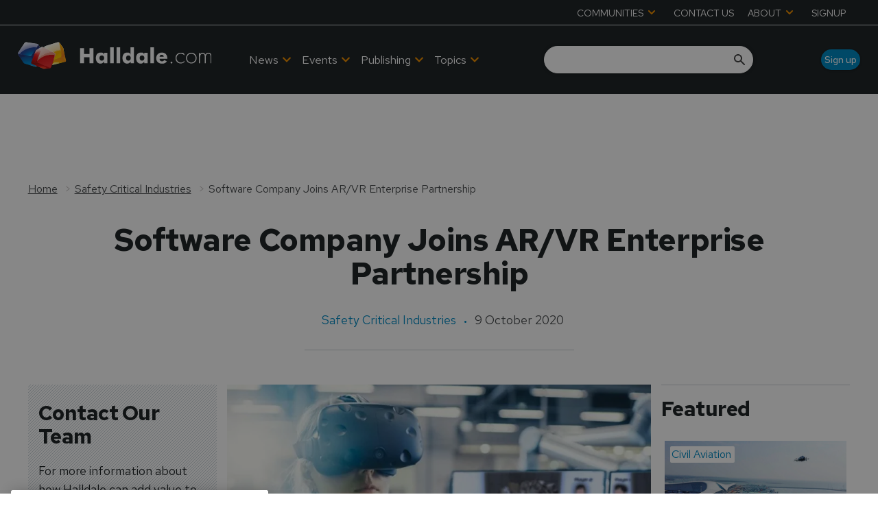

--- FILE ---
content_type: text/html; charset=utf-8
request_url: https://www.halldale.com/safety-critical-industries/17683-software-company-joins-arvr-enterprise-partnership
body_size: 42263
content:
<!DOCTYPE html><html lang="en"><head><link rel="preload" as="style" data-href="https://fonts.googleapis.com/css2?family=Inter:wght@300;400;600;700&amp;display=swap" data-optimized-fonts="true"/><link rel="preload" as="style" data-href="https://fonts.googleapis.com/css2?family=Red+Hat+Text:wght@300;400;500;600;700&amp;display=swap" data-optimized-fonts="true"/><link rel="preload" as="style" href="https://fonts.googleapis.com/icon?family=Material+Icons&amp;display=swap"/><link rel="preload" as="style" href="https://use.fontawesome.com/releases/v5.8.1/css/all.css"/><meta charSet="utf-8"/><link rel="preconnect" href="https://www.halldale.com"/><link rel="preconnect" href="https://cdn.halldale.com"/><link rel="preconnect" href="https://fonts.googleapis.com"/><script>(function(w,d,s,l,i){w[l]=w[l]||[];w[l].push({'gtm.start':
        new Date().getTime(),event:'gtm.js'});var f=d.getElementsByTagName(s)[0],
        j=d.createElement(s),dl=l!='dataLayer'?'&l='+l:'';j.async=true;j.src=
        'https://www.googletagmanager.com/gtm.js?id='+i+dl;f.parentNode.insertBefore(j,f);
      })(window,document,'script','dataLayer','GTM-K9PBBN5S');</script><title>Software Company Joins AR/VR Enterprise Partnership  | Halldale Group</title><meta name="viewport" content="width=device-width, initial-scale=1"/><meta name="description" content="Software Company Joins AR/VR Enterprise Partnership "/><link rel="canonical" href="https://www.halldale.com/safety-critical-industries/17683-software-company-joins-arvr-enterprise-partnership"/><meta property="og:title" content="Software Company Joins AR/VR Enterprise Partnership "/><meta property="og:description" content="Software Company Joins AR/VR Enterprise Partnership "/><meta property="og:image" content="https://cdn.halldale.com/convert/files/2024/02/de3c7450-d730-11ee-a2b2-414ea8188303-Modest-Tree-Oculus.png/r%5Bwidth%5D=1280/de3c7450-d730-11ee-a2b2-414ea8188303-Modest-Tree-Oculus.png"/><meta property="og:url" content="https://www.halldale.com/safety-critical-industries/17683-software-company-joins-arvr-enterprise-partnership"/><meta name="twitter:title" content="Software Company Joins AR/VR Enterprise Partnership "/><meta name="twitter:description" content="Software Company Joins AR/VR Enterprise Partnership "/><meta name="twitter:image" content="https://cdn.halldale.com/convert/files/2024/02/de3c7450-d730-11ee-a2b2-414ea8188303-Modest-Tree-Oculus.png/r%5Bwidth%5D=1280/de3c7450-d730-11ee-a2b2-414ea8188303-Modest-Tree-Oculus.png"/><meta name="twitter:card" content="summary_large_image"/><link rel="preload" as="image" fetchpriority="high" href="https://cdn.halldale.com/convert/files/2024/02/de3c7450-d730-11ee-a2b2-414ea8188303-Modest-Tree-Oculus.png/r%5Bwidth%5D=320/de3c7450-d730-11ee-a2b2-414ea8188303-Modest-Tree-Oculus.webp" imagesrcset="https://cdn.halldale.com/convert/files/2024/02/de3c7450-d730-11ee-a2b2-414ea8188303-Modest-Tree-Oculus.png/r%5Bwidth%5D=320/de3c7450-d730-11ee-a2b2-414ea8188303-Modest-Tree-Oculus.webp 320w,https://cdn.halldale.com/convert/files/2024/02/de3c7450-d730-11ee-a2b2-414ea8188303-Modest-Tree-Oculus.png/r%5Bwidth%5D=480/de3c7450-d730-11ee-a2b2-414ea8188303-Modest-Tree-Oculus.webp 480w,https://cdn.halldale.com/convert/files/2024/02/de3c7450-d730-11ee-a2b2-414ea8188303-Modest-Tree-Oculus.png/r%5Bwidth%5D=660/de3c7450-d730-11ee-a2b2-414ea8188303-Modest-Tree-Oculus.webp 660w,https://cdn.halldale.com/convert/files/2024/02/de3c7450-d730-11ee-a2b2-414ea8188303-Modest-Tree-Oculus.png/r%5Bwidth%5D=768/de3c7450-d730-11ee-a2b2-414ea8188303-Modest-Tree-Oculus.webp 768w,https://cdn.halldale.com/convert/files/2024/02/de3c7450-d730-11ee-a2b2-414ea8188303-Modest-Tree-Oculus.png/r%5Bwidth%5D=960/de3c7450-d730-11ee-a2b2-414ea8188303-Modest-Tree-Oculus.webp 960w,https://cdn.halldale.com/convert/files/2024/02/de3c7450-d730-11ee-a2b2-414ea8188303-Modest-Tree-Oculus.png/r%5Bwidth%5D=1280/de3c7450-d730-11ee-a2b2-414ea8188303-Modest-Tree-Oculus.webp 1280w" imagesizes="100vw"/><link rel="preload" as="image" fetchpriority="high" href="https://cdn.halldale.com/convert/files/2026/01/4c8c9ab0-f85f-11f0-9b89-ede7e58d4cff-ehang_cropped.jpg/r%5Bwidth%5D=320/4c8c9ab0-f85f-11f0-9b89-ede7e58d4cff-ehang_cropped.webp" imagesrcset="https://cdn.halldale.com/convert/files/2026/01/4c8c9ab0-f85f-11f0-9b89-ede7e58d4cff-ehang_cropped.jpg/r%5Bwidth%5D=320/4c8c9ab0-f85f-11f0-9b89-ede7e58d4cff-ehang_cropped.webp 320w,https://cdn.halldale.com/convert/files/2026/01/4c8c9ab0-f85f-11f0-9b89-ede7e58d4cff-ehang_cropped.jpg/r%5Bwidth%5D=480/4c8c9ab0-f85f-11f0-9b89-ede7e58d4cff-ehang_cropped.webp 480w,https://cdn.halldale.com/convert/files/2026/01/4c8c9ab0-f85f-11f0-9b89-ede7e58d4cff-ehang_cropped.jpg/r%5Bwidth%5D=660/4c8c9ab0-f85f-11f0-9b89-ede7e58d4cff-ehang_cropped.webp 660w,https://cdn.halldale.com/convert/files/2026/01/4c8c9ab0-f85f-11f0-9b89-ede7e58d4cff-ehang_cropped.jpg/r%5Bwidth%5D=768/4c8c9ab0-f85f-11f0-9b89-ede7e58d4cff-ehang_cropped.webp 768w,https://cdn.halldale.com/convert/files/2026/01/4c8c9ab0-f85f-11f0-9b89-ede7e58d4cff-ehang_cropped.jpg/r%5Bwidth%5D=960/4c8c9ab0-f85f-11f0-9b89-ede7e58d4cff-ehang_cropped.webp 960w,https://cdn.halldale.com/convert/files/2026/01/4c8c9ab0-f85f-11f0-9b89-ede7e58d4cff-ehang_cropped.jpg/r%5Bwidth%5D=1280/4c8c9ab0-f85f-11f0-9b89-ede7e58d4cff-ehang_cropped.webp 1280w" imagesizes="100vw"/><link rel="preload" as="image" fetchpriority="high" href="https://cdn.halldale.com/convert/files/2026/01/b9610d30-ed4f-11f0-80de-055aabc50ee0-PXL_20250408_130908049_1600x900.jpg/r%5Bwidth%5D=320/b9610d30-ed4f-11f0-80de-055aabc50ee0-PXL_20250408_130908049_1600x900.webp" imagesrcset="https://cdn.halldale.com/convert/files/2026/01/b9610d30-ed4f-11f0-80de-055aabc50ee0-PXL_20250408_130908049_1600x900.jpg/r%5Bwidth%5D=320/b9610d30-ed4f-11f0-80de-055aabc50ee0-PXL_20250408_130908049_1600x900.webp 320w,https://cdn.halldale.com/convert/files/2026/01/b9610d30-ed4f-11f0-80de-055aabc50ee0-PXL_20250408_130908049_1600x900.jpg/r%5Bwidth%5D=480/b9610d30-ed4f-11f0-80de-055aabc50ee0-PXL_20250408_130908049_1600x900.webp 480w,https://cdn.halldale.com/convert/files/2026/01/b9610d30-ed4f-11f0-80de-055aabc50ee0-PXL_20250408_130908049_1600x900.jpg/r%5Bwidth%5D=660/b9610d30-ed4f-11f0-80de-055aabc50ee0-PXL_20250408_130908049_1600x900.webp 660w,https://cdn.halldale.com/convert/files/2026/01/b9610d30-ed4f-11f0-80de-055aabc50ee0-PXL_20250408_130908049_1600x900.jpg/r%5Bwidth%5D=768/b9610d30-ed4f-11f0-80de-055aabc50ee0-PXL_20250408_130908049_1600x900.webp 768w,https://cdn.halldale.com/convert/files/2026/01/b9610d30-ed4f-11f0-80de-055aabc50ee0-PXL_20250408_130908049_1600x900.jpg/r%5Bwidth%5D=960/b9610d30-ed4f-11f0-80de-055aabc50ee0-PXL_20250408_130908049_1600x900.webp 960w,https://cdn.halldale.com/convert/files/2026/01/b9610d30-ed4f-11f0-80de-055aabc50ee0-PXL_20250408_130908049_1600x900.jpg/r%5Bwidth%5D=1280/b9610d30-ed4f-11f0-80de-055aabc50ee0-PXL_20250408_130908049_1600x900.webp 1280w" imagesizes="100vw"/><link rel="preload" as="image" fetchpriority="high" href="https://cdn.halldale.com/convert/files/2025/11/8b183c80-bb29-11f0-8f74-3104fdbe16f7-DSC5938_cropped.jpg/r%5Bwidth%5D=320/8b183c80-bb29-11f0-8f74-3104fdbe16f7-DSC5938_cropped.webp" imagesrcset="https://cdn.halldale.com/convert/files/2025/11/8b183c80-bb29-11f0-8f74-3104fdbe16f7-DSC5938_cropped.jpg/r%5Bwidth%5D=320/8b183c80-bb29-11f0-8f74-3104fdbe16f7-DSC5938_cropped.webp 320w,https://cdn.halldale.com/convert/files/2025/11/8b183c80-bb29-11f0-8f74-3104fdbe16f7-DSC5938_cropped.jpg/r%5Bwidth%5D=480/8b183c80-bb29-11f0-8f74-3104fdbe16f7-DSC5938_cropped.webp 480w,https://cdn.halldale.com/convert/files/2025/11/8b183c80-bb29-11f0-8f74-3104fdbe16f7-DSC5938_cropped.jpg/r%5Bwidth%5D=660/8b183c80-bb29-11f0-8f74-3104fdbe16f7-DSC5938_cropped.webp 660w,https://cdn.halldale.com/convert/files/2025/11/8b183c80-bb29-11f0-8f74-3104fdbe16f7-DSC5938_cropped.jpg/r%5Bwidth%5D=768/8b183c80-bb29-11f0-8f74-3104fdbe16f7-DSC5938_cropped.webp 768w,https://cdn.halldale.com/convert/files/2025/11/8b183c80-bb29-11f0-8f74-3104fdbe16f7-DSC5938_cropped.jpg/r%5Bwidth%5D=960/8b183c80-bb29-11f0-8f74-3104fdbe16f7-DSC5938_cropped.webp 960w,https://cdn.halldale.com/convert/files/2025/11/8b183c80-bb29-11f0-8f74-3104fdbe16f7-DSC5938_cropped.jpg/r%5Bwidth%5D=1280/8b183c80-bb29-11f0-8f74-3104fdbe16f7-DSC5938_cropped.webp 1280w" imagesizes="100vw"/><script type="application/ld+json">{"@context":"http://schema.org","@type":"Article","publisher":{"@type":"Organization","name":"Halldale Group","url":"https://www.halldale.com/"},"headline":"Software Company Joins AR/VR Enterprise Partnership ","name":"Software Company Joins AR/VR Enterprise Partnership ","datePublished":"2020-10-09T06:00:00.000Z","dateModified":"2024-06-26T16:44:51.590Z","url":"/safety-critical-industries/17683-software-company-joins-arvr-enterprise-partnership","image":{"@type":"ImageObject","url":"https://cdn.halldale.com/convert/files/2024/02/de3c7450-d730-11ee-a2b2-414ea8188303-Modest-Tree-Oculus.png/r%5Bwidth%5D=1280/de3c7450-d730-11ee-a2b2-414ea8188303-Modest-Tree-Oculus.png","name":"Modest-Tree-Oculus.png","contentUrl":"https://cdn.halldale.com/convert/files/2024/02/de3c7450-d730-11ee-a2b2-414ea8188303-Modest-Tree-Oculus.png/r%5Bwidth%5D=1280/de3c7450-d730-11ee-a2b2-414ea8188303-Modest-Tree-Oculus.png"}}</script><meta name="next-head-count" content="26"/><link rel="icon" href="/static/img/favicon.png" type="image/x-icon"/><link href="/static/icons/touch-icon-iphone.png" rel="apple-touch-icon"/><link href="/static/icons/touch-icon-ipad.png" rel="apple-touch-icon" sizes="152x152"/><link href="/static/icons/touch-icon-iphone-retina.png" rel="apple-touch-icon" sizes="180x180"/><link href="/static/icons/touch-icon-ipad-retina.png" rel="apple-touch-icon" sizes="167x167"/><link rel="preload" href="/_next/static/css/cf5f77eb9e4a17be.css" as="style"/><link rel="stylesheet" href="/_next/static/css/cf5f77eb9e4a17be.css" data-n-g=""/><noscript data-n-css=""></noscript><script defer="" nomodule="" src="/_next/static/chunks/polyfills-c67a75d1b6f99dc8.js"></script><script defer="" src="/_next/static/chunks/7788.b038bcd839a25414.js"></script><script defer="" src="/_next/static/chunks/7507.e06a38c93f9faf32.js"></script><script defer="" src="/_next/static/chunks/blazePbLayout.fa6c297ce072e0fe.js"></script><script defer="" src="/_next/static/chunks/9209.2ebd4602cca42775.js"></script><script defer="" src="/_next/static/chunks/blazePbMenu.b82270933ece42ca.js"></script><script defer="" src="/_next/static/chunks/eade6675.744b96c111dac9ad.js"></script><script defer="" src="/_next/static/chunks/fa5f8105.134a92efc70042d5.js"></script><script defer="" src="/_next/static/chunks/2298.5cb8152522fe5656.js"></script><script defer="" src="/_next/static/chunks/5991.0cf31ef5d47eacb2.js"></script><script defer="" src="/_next/static/chunks/9768.78fe458a1a85e22b.js"></script><script defer="" src="/_next/static/chunks/361.5671192838eb7182.js"></script><script defer="" src="/_next/static/chunks/blazePbMenuItem.94c30e49cf839af7.js"></script><script defer="" src="/_next/static/chunks/blazePbSubMenu.3f615d0c0ac5824b.js"></script><script defer="" src="/_next/static/chunks/7827.97bc04dcb981c07c.js"></script><script defer="" src="/_next/static/chunks/90.0b17ede73ec8f45b.js"></script><script defer="" src="/_next/static/chunks/8005.32e7d139ee55ef0e.js"></script><script defer="" src="/_next/static/chunks/blazePbImage.9b4ff0a5a3ad745c.js"></script><script defer="" src="/_next/static/chunks/blazePbTextBlock.40235b5237773768.js"></script><script defer="" src="/_next/static/chunks/7243.4752968f15d334a3.js"></script><script defer="" src="/_next/static/chunks/8511.ec74a21decdfcda6.js"></script><script defer="" src="/_next/static/chunks/blazePbSearchFilter.412550b7f3654afe.js"></script><script defer="" src="/_next/static/chunks/blazePbButton.dcc27a4a7fc6120e.js"></script><script defer="" src="/_next/static/chunks/blazePbCode.322e92f19f194350.js"></script><script defer="" src="/_next/static/chunks/blazePbBanner.fab04c9c01d44b08.js"></script><script defer="" src="/_next/static/chunks/blazePbBreadcrumb.8b21294838c5423a.js"></script><script defer="" src="/_next/static/chunks/1325.5bb3094fa2bd08a5.js"></script><script defer="" src="/_next/static/chunks/4500.086745517e023c4a.js"></script><script defer="" src="/_next/static/chunks/blazePbDataSummary.bcbfd1cb9e183374.js"></script><script defer="" src="/_next/static/chunks/8793.0b90aa317e32dc6a.js"></script><script defer="" src="/_next/static/chunks/blazePbCard.6b7052128e926bf1.js"></script><script defer="" src="/_next/static/chunks/01edb659.89a8aa8b733ec011.js"></script><script defer="" src="/_next/static/chunks/blazePbSocialFollow.3a896a44a7a93240.js"></script><script defer="" src="/_next/static/chunks/blazePbDateTime.3c4b888dea6b2d6a.js"></script><script defer="" src="/_next/static/chunks/blazePbBackToTop.625d4fd05e1d5bc5.js"></script><script defer="" src="/_next/static/chunks/blazePbGoogleTagManager.f805143c60174bf2.js"></script><script defer="" src="/_next/static/chunks/blazePbStructuredData.8eb258039a10387d.js"></script><script defer="" src="/_next/static/chunks/blazePbDataSummaryHeadingLargeSummary.8d292df0ae6284fd.js"></script><script defer="" src="/_next/static/chunks/blazePbDataSummaryTextSummary.74a9642b5b153b43.js"></script><script defer="" src="/_next/static/chunks/blazePbDataSummaryLargeSummary.0173e5a9d4f8447e.js"></script><script defer="" src="/_next/static/chunks/8339.21de81c4d978aa7b.js"></script><script defer="" src="/_next/static/chunks/9611.d3042141c764687c.js"></script><script defer="" src="/_next/static/chunks/blazePbLazyImage.e8b63d74860b919e.js"></script><script src="/_next/static/chunks/webpack-cc966fda204e47d9.js" defer=""></script><script src="/_next/static/chunks/framework-eca1bedb8b0b9a1d.js" defer=""></script><script src="/_next/static/chunks/main-97d918ca3c16cf34.js" defer=""></script><script src="/_next/static/chunks/pages/_app-efd48205cd066125.js" defer=""></script><script src="/_next/static/chunks/2465ece5-1e39c1790e4e288f.js" defer=""></script><script src="/_next/static/chunks/9e636cd4-039261ed4bf9a085.js" defer=""></script><script src="/_next/static/chunks/1036-4d3e2afc350869f1.js" defer=""></script><script src="/_next/static/chunks/9697-1366aa6840d96f8c.js" defer=""></script><script src="/_next/static/chunks/7695-a764ec156236910a.js" defer=""></script><script src="/_next/static/chunks/5758-69d3708fd82f9866.js" defer=""></script><script src="/_next/static/chunks/pages/Resolver-da337212b1107287.js" defer=""></script><script src="/_next/static/TBe4EFjQBic0-ZxYN2E20/_buildManifest.js" defer=""></script><script src="/_next/static/TBe4EFjQBic0-ZxYN2E20/_ssgManifest.js" defer=""></script></head><body><div id="__next"><div class="site-container"><div class="resolver-container root-selector--safety-critical-industries"><header class="row row--full-width hide-tablet hide-mobile background__dark no-padding header-top border--bottom--light"><div class="row row--wide row--header-top"><div class="menu--wrapper menu--wrapper--mobile-closed"><div class="menu--mobile-wrapper"><div class="flex w-screen z-50 justify-left "><button class="menu--mobile-button null" type="button" aria-label="Open mobile menu"><i><svg stroke="currentColor" fill="currentColor" stroke-width="0" viewBox="0 0 24 24" height="1em" width="1em" xmlns="http://www.w3.org/2000/svg"><path fill="none" d="M0 0h24v24H0z"></path><path d="M3 18h18v-2H3v2zm0-5h18v-2H3v2zm0-7v2h18V6H3z"></path></svg></i></button></div></div><div class="menu--desktop-wrapper"><ul class="menu--desktop"><li><div class="menu--item--link" role="button" tabindex="0"><span role="button">COMMUNITIES</span><i role="button" class="menu--item--link--icon" tabindex="0"><svg stroke="currentColor" fill="currentColor" stroke-width="0" viewBox="0 0 448 512" height="1em" width="1em" xmlns="http://www.w3.org/2000/svg"><path d="M207.029 381.476L12.686 187.132c-9.373-9.373-9.373-24.569 0-33.941l22.667-22.667c9.357-9.357 24.522-9.375 33.901-.04L224 284.505l154.745-154.021c9.379-9.335 24.544-9.317 33.901.04l22.667 22.667c9.373 9.373 9.373 24.569 0 33.941L240.971 381.476c-9.373 9.372-24.569 9.372-33.942 0z"></path></svg></i></div><div class="menu--item-children hidden"><ul class="background__dark"><li><div class="menu--item--link"><a aria-label="Aviation Training Leaders Forum" href="/atlf">Aviation Training Leaders Forum</a></div></li><li><div class="menu--item--link"><a aria-label="Heads of Training" href="/heads-of-training">Heads of Training</a></div></li><li><div class="menu--item--link"><a aria-label="Women in Aviation Training" href="/wiat">Women in Aviation Training</a></div></li></ul></div></li><li><div class="menu--item--link"><a aria-label="CONTACT US" href="/contact_us">CONTACT US</a></div></li><li><div class="menu--item--link" role="button" tabindex="0"><span role="button">ABOUT</span><i role="button" class="menu--item--link--icon" tabindex="0"><svg stroke="currentColor" fill="currentColor" stroke-width="0" viewBox="0 0 448 512" height="1em" width="1em" xmlns="http://www.w3.org/2000/svg"><path d="M207.029 381.476L12.686 187.132c-9.373-9.373-9.373-24.569 0-33.941l22.667-22.667c9.357-9.357 24.522-9.375 33.901-.04L224 284.505l154.745-154.021c9.379-9.335 24.544-9.317 33.901.04l22.667 22.667c9.373 9.373 9.373 24.569 0 33.941L240.971 381.476c-9.373 9.372-24.569 9.372-33.942 0z"></path></svg></i></div><div class="menu--item-children hidden"><ul class="background__dark"><li><div class="menu--item--link"><a aria-label="About Halldale" href="/about-halldale">About Halldale</a></div></li><li><div class="menu--item--link"><a aria-label="Meet the Team" href="/meet-the-team">Meet the Team</a></div></li><li><div class="menu--item--link"><a aria-label="Why Simulation" href="/why-simulation">Why Simulation</a></div></li><li><div class="menu--item--link"><a aria-label="Equality and Diversity" href="/equality-diversity">Equality and Diversity</a></div></li><li><div class="menu--item--link"><a aria-label="Sustainability" href="/sustainability">Sustainability</a></div></li><li><div class="menu--item--link"><a aria-label="Sim Census" href="/sim-census">Sim Census</a></div></li><li><div class="menu--item--link"><a aria-label="Media &amp; Advertising" href="/media-advertising">Media &amp; Advertising</a><i role="button" class="menu--item--link--icon" tabindex="0"><svg stroke="currentColor" fill="currentColor" stroke-width="0" viewBox="0 0 448 512" height="1em" width="1em" xmlns="http://www.w3.org/2000/svg"><path d="M207.029 381.476L12.686 187.132c-9.373-9.373-9.373-24.569 0-33.941l22.667-22.667c9.357-9.357 24.522-9.375 33.901-.04L224 284.505l154.745-154.021c9.379-9.335 24.544-9.317 33.901.04l22.667 22.667c9.373 9.373 9.373 24.569 0 33.941L240.971 381.476c-9.373 9.372-24.569 9.372-33.942 0z"></path></svg></i></div><div class="menu--item-children hidden"><ul class="background__dark submenu--level3"><li><div class="menu--item--link"><a aria-label="Advertise with us" href="/advertise">Advertise with us</a></div></li><li><div class="menu--item--link"><a aria-label="Event exhibition and sponsorships" href="/sponsorship">Event exhibition and sponsorships</a></div></li></ul></div></li></ul></div></li><li><div class="menu--item--link"><a aria-label="SIGNUP" href="/sign-up">SIGNUP</a></div></li></ul></div></div></div></header><header class="row row--full-width sticky--header  row--no-responsive-margin background__dark"><div class="row row--wide display-row"><div class="column column--one-quarter"><div class="image logo" parent="[object Object]" allSearchFilters="" __typename="PublishedArticle" id="0c219f50-33d7-11ef-ad12-c513a3c9b0be" slug="17683-software-company-joins-arvr-enterprise-partnership" image="[object Object]" formattedMetaTitle="Software Company Joins AR/VR Enterprise Partnership  | Halldale Group" formattedMetaDescription="Software Company Joins AR/VR Enterprise Partnership " selectedImage="0" entity="" imageRelation=""></div> <p>  </p> </div><div class="column column--three-quarters"><div class="row row--wide display-row"><div class="column column--half"><div class="menu--wrapper menu--wrapper--mobile-closed"><div class="menu--mobile-wrapper"><div class="flex w-screen z-50 justify-left "><button class="menu--mobile-button menu--mobile-button" type="button" aria-label="Open mobile menu"><i><svg stroke="currentColor" fill="currentColor" stroke-width="0" viewBox="0 0 24 24" height="1em" width="1em" xmlns="http://www.w3.org/2000/svg"><path fill="none" d="M0 0h24v24H0z"></path><path d="M3 18h18v-2H3v2zm0-5h18v-2H3v2zm0-7v2h18V6H3z"></path></svg></i></button></div></div><div class="menu--desktop-wrapper"><ul class="menu--desktop align--center"><li><div class="menu--item--link"><a aria-label="News" href="/news">News</a><i role="button" class="menu--item--link--icon" tabindex="0"><svg stroke="currentColor" fill="currentColor" stroke-width="0" viewBox="0 0 448 512" height="1em" width="1em" xmlns="http://www.w3.org/2000/svg"><path d="M207.029 381.476L12.686 187.132c-9.373-9.373-9.373-24.569 0-33.941l22.667-22.667c9.357-9.357 24.522-9.375 33.901-.04L224 284.505l154.745-154.021c9.379-9.335 24.544-9.317 33.901.04l22.667 22.667c9.373 9.373 9.373 24.569 0 33.941L240.971 381.476c-9.373 9.372-24.569 9.372-33.942 0z"></path></svg></i></div><div class="menu--item-children hidden"><ul class="background__dark"><li class="left-border--red"><div class="menu--item--link"><a aria-label="Civil Aviation" href="/civil-aviation">Civil Aviation</a></div></li><li class="left-border--blue"><div class="menu--item--link"><a aria-label="Defence" href="/defence">Defence</a></div></li><li class="left-border--yellow"><div class="menu--item--link"><a aria-label="Safety Critical Industries" href="/safety-critical-industries">Safety Critical Industries</a></div></li><li class="left-border--green-b"><div class="menu--item--link"><a aria-label="Events News Hub" href="/events-news-hub">Events News Hub</a></div></li></ul></div></li><li><div class="menu--item--link"><a aria-label=" Events" href="/events"> Events</a><i role="button" class="menu--item--link--icon" tabindex="0"><svg stroke="currentColor" fill="currentColor" stroke-width="0" viewBox="0 0 448 512" height="1em" width="1em" xmlns="http://www.w3.org/2000/svg"><path d="M207.029 381.476L12.686 187.132c-9.373-9.373-9.373-24.569 0-33.941l22.667-22.667c9.357-9.357 24.522-9.375 33.901-.04L224 284.505l154.745-154.021c9.379-9.335 24.544-9.317 33.901.04l22.667 22.667c9.373 9.373 9.373 24.569 0 33.941L240.971 381.476c-9.373 9.372-24.569 9.372-33.942 0z"></path></svg></i></div><div class="menu--item-children hidden"><ul class="background__dark"><li class="left-border--green-a"><div class="menu--item--link"><a aria-label="Halldale Live Events" href="/events/halldale-live-events">Halldale Live Events</a></div></li><li class="left-border--green-b"><div class="menu--item--link"><a aria-label="Webinars" href="/events/webinars">Webinars</a></div></li><li class="left-border--white"><div class="menu--item--link"><a aria-label="Industry Events" href="/events/industry-events">Industry Events</a></div></li></ul></div></li><li><div class="menu--item--link" role="button" tabindex="0"><span role="button">Publishing</span><i role="button" class="menu--item--link--icon" tabindex="0"><svg stroke="currentColor" fill="currentColor" stroke-width="0" viewBox="0 0 448 512" height="1em" width="1em" xmlns="http://www.w3.org/2000/svg"><path d="M207.029 381.476L12.686 187.132c-9.373-9.373-9.373-24.569 0-33.941l22.667-22.667c9.357-9.357 24.522-9.375 33.901-.04L224 284.505l154.745-154.021c9.379-9.335 24.544-9.317 33.901.04l22.667 22.667c9.373 9.373 9.373 24.569 0 33.941L240.971 381.476c-9.373 9.372-24.569 9.372-33.942 0z"></path></svg></i></div><div class="menu--item-children hidden"><ul class="background__dark"><li><div class="menu--item--link"><a aria-label="Civil Aviation Training" href="/about-cat">Civil Aviation Training</a></div></li><li><div class="menu--item--link"><a aria-label="Military Simulation &amp; Training" href="/about-mst">Military Simulation &amp; Training</a></div></li><li><div class="menu--item--link"><a aria-label="Safety Critical Training" href="/about-sct">Safety Critical Training</a></div></li></ul></div></li><li><div class="menu--item--link" role="button" tabindex="0"><span role="button">Topics</span><i role="button" class="menu--item--link--icon" tabindex="0"><svg stroke="currentColor" fill="currentColor" stroke-width="0" viewBox="0 0 448 512" height="1em" width="1em" xmlns="http://www.w3.org/2000/svg"><path d="M207.029 381.476L12.686 187.132c-9.373-9.373-9.373-24.569 0-33.941l22.667-22.667c9.357-9.357 24.522-9.375 33.901-.04L224 284.505l154.745-154.021c9.379-9.335 24.544-9.317 33.901.04l22.667 22.667c9.373 9.373 9.373 24.569 0 33.941L240.971 381.476c-9.373 9.372-24.569 9.372-33.942 0z"></path></svg></i></div><div class="menu--item-children hidden"><ul class="background__dark"><li class="left-border--orange-a"><div class="menu--item--link"><a aria-label="Technologies" href="/technologies">Technologies</a></div></li><li class="left-border--orange-b"><div class="menu--item--link"><a aria-label="Technical Competencies" href="/technical-competencies">Technical Competencies</a></div></li><li class="left-border--orange-c"><div class="menu--item--link"><a aria-label="People and Culture (non technical competencies)" href="/people-and-culture">People and Culture (non technical competencies)</a></div></li></ul></div></li><li class="mobile-only"><div class="menu--item--link" role="button" tabindex="0"><span role="button">Communities</span><i role="button" class="menu--item--link--icon" tabindex="0"><svg stroke="currentColor" fill="currentColor" stroke-width="0" viewBox="0 0 448 512" height="1em" width="1em" xmlns="http://www.w3.org/2000/svg"><path d="M207.029 381.476L12.686 187.132c-9.373-9.373-9.373-24.569 0-33.941l22.667-22.667c9.357-9.357 24.522-9.375 33.901-.04L224 284.505l154.745-154.021c9.379-9.335 24.544-9.317 33.901.04l22.667 22.667c9.373 9.373 9.373 24.569 0 33.941L240.971 381.476c-9.373 9.372-24.569 9.372-33.942 0z"></path></svg></i></div><div class="menu--item-children hidden"><ul class="background__dark"><li><div class="menu--item--link"><a aria-label="Airline Training Leaders Forum" href="/atlf">Airline Training Leaders Forum</a></div></li><li><div class="menu--item--link"><a aria-label="Heads of Training" href="/heads-of-training">Heads of Training</a></div></li><li><div class="menu--item--link"><a aria-label="Women in Aviation Training" href="/wiat">Women in Aviation Training</a></div></li></ul></div></li><li class="mobile-only"><div class="menu--item--link"><a aria-label="Contact us" href="/contact_us">Contact us</a></div></li><li class="mobile-only"><div class="menu--item--link" role="button" tabindex="0"><span role="button">About</span><i role="button" class="menu--item--link--icon" tabindex="0"><svg stroke="currentColor" fill="currentColor" stroke-width="0" viewBox="0 0 448 512" height="1em" width="1em" xmlns="http://www.w3.org/2000/svg"><path d="M207.029 381.476L12.686 187.132c-9.373-9.373-9.373-24.569 0-33.941l22.667-22.667c9.357-9.357 24.522-9.375 33.901-.04L224 284.505l154.745-154.021c9.379-9.335 24.544-9.317 33.901.04l22.667 22.667c9.373 9.373 9.373 24.569 0 33.941L240.971 381.476c-9.373 9.372-24.569 9.372-33.942 0z"></path></svg></i></div><div class="menu--item-children hidden"><ul class="background__dark"><li><div class="menu--item--link"><a aria-label="About Halldale" href="/about-halldale">About Halldale</a></div></li><li><div class="menu--item--link"><a aria-label="Meet the Team" href="/meet-the-team">Meet the Team</a></div></li><li><div class="menu--item--link"><a aria-label="Why Simulation" href="/why-simulation">Why Simulation</a></div></li><li><div class="menu--item--link"><a aria-label="Equality and Diversity" href="/equality-diversity">Equality and Diversity</a></div></li><li><div class="menu--item--link"><a aria-label="Sustainability" href="/sustainability">Sustainability</a></div></li><li><div class="menu--item--link"><a aria-label="SIM Census" href="/sim-census">SIM Census</a></div></li><li><div class="menu--item--link"><a aria-label="Media &amp; Advertising" href="/media-advertising">Media &amp; Advertising</a><i role="button" class="menu--item--link--icon" tabindex="0"><svg stroke="currentColor" fill="currentColor" stroke-width="0" viewBox="0 0 448 512" height="1em" width="1em" xmlns="http://www.w3.org/2000/svg"><path d="M207.029 381.476L12.686 187.132c-9.373-9.373-9.373-24.569 0-33.941l22.667-22.667c9.357-9.357 24.522-9.375 33.901-.04L224 284.505l154.745-154.021c9.379-9.335 24.544-9.317 33.901.04l22.667 22.667c9.373 9.373 9.373 24.569 0 33.941L240.971 381.476c-9.373 9.372-24.569 9.372-33.942 0z"></path></svg></i></div><div class="menu--item-children hidden"><ul class="background__dark submenu--level3"><li><div class="menu--item--link"><a aria-label="Advertise with us" href="/advertise">Advertise with us</a></div></li><li><div class="menu--item--link"><a aria-label="Event exhibition and sponsorships" href="/sponsorship">Event exhibition and sponsorships</a></div></li></ul></div></li></ul></div></li><li class="mobile-only"><div class="menu--item--link"><a aria-label="Sign up" href="/sign-up">Sign up</a></div></li></ul></div></div></div><div class="column column--half header-right"><div class="row row--wide display-row"><div class="column column--two-thirds"><div class="search-content"><div class="search-content--expanded__wrapper"><label class="search-content--expanded__label"><span class="search-content--expanded__icon_wrapper"><svg class="search-content--expanded__icon" viewBox="0 0 20 20" data-testid="search-content-icon"><path fill-rule="evenodd" clip-rule="evenodd" d="M8 4a4 4 0 100 8 4 4 0 000-8zM2 8a6 6 0 1110.89 3.476l4.817 4.817a1 1 0 01-1.414 1.414l-4.816-4.816A6 6 0 012 8z"></path></svg></span><input class="search-content--expanded__input" type="text" name="search" data-testid="search-content-input" value=""/></label></div></div></div><div class="column column--one-third hide-tablet hide-mobile"><a aria-label="Sign up" class="button button--right button--rounded__medium" href="/sign-up">Sign up</a></div></div></div></div></div></div><div class=" code"><span></span></div></header><div class="row row--wide row--padding-top__xsmall display-row"><div class="column column--three-quarters"><div class="banner  banner-loading"><style>@media(min-width:1024px){.banner-e9e79bf0-d711-11ee-8264-f907b79d4d5d{min-height:90px;}
@media(min-width:1340px){.banner-e9e79bf0-d711-11ee-8264-f907b79d4d5d{min-height:90px;}
@media(min-width:320px){.banner-e9e79bf0-d711-11ee-8264-f907b79d4d5d{min-height:50px;}</style><div class="ad-slot ad-slot-loading banner-e9e79bf0-d711-11ee-8264-f907b79d4d5d" data-testid="ad-slot"><div class="adunitContainer"><div class="adBox"></div></div></div></div></div><div class="column column--one-quarter"><div class="banner  banner-loading"><style>@media(min-width:1360px){.banner-09a9cc10-d712-11ee-8264-f907b79d4d5d{min-height:90px;}</style><div class="ad-slot ad-slot-loading banner-09a9cc10-d712-11ee-8264-f907b79d4d5d" data-testid="ad-slot"><div class="adunitContainer"><div class="adBox"></div></div></div></div></div></div><div class="row row--full-width row--no-top-margin"><div class="row row--wide row--no-top-margin"><div class="breadcrumb "><ul class="breadcrumb"><li class="breadcrumb__item"><a aria-label="Home" href="/">Home</a></li><li class="breadcrumb__item"><a aria-label="Safety Critical Industries" href="/safety-critical-industries">Safety Critical Industries</a></li><li class="breadcrumb__item"><a aria-label="Software Company Joins AR/VR Enterprise Partnership " href="/safety-critical-industries/17683-software-company-joins-arvr-enterprise-partnership">Software Company Joins AR/VR Enterprise Partnership </a></li></ul></div></div><section class="row row--boxed align--center"><h1 class="heading heading--large">Software Company Joins AR/VR Enterprise Partnership</h1></section><div class="row row--wide row--no-top-margin__align-left  border--bottom--light align--center"><div class="stats"><div class="stats__heading"><span class="category"><a aria-label="Safety Critical Industries" href="/safety-critical-industries">Safety Critical Industries</a></span></div></div><div class="stats"><div class="stats__wrapper"><div class="stats__block"><div class="stats__text"><div class="stats__title date"></div><div class="stats__value date">9 October 2020</div></div></div></div></div></div><section class="row row--wide display-row"><div class="column column--one-quarter column--sticky"><div class="row row--wide background__pattern"> <h2>Contact Our Team</h2> <!-- --> <p>For more information about how Halldale can add value to your marketing and promotional campaigns or to discuss event exhibitor and sponsorship opportunities, contact our team to find out more</p>
<figure> </figure>
<p><strong>The Americas</strong> -<br/>
<a aria-label="holly.foster@halldale.com" href="mailto:holly.foster@halldale.com" target="">holly.foster@halldale.com</a></p>
<p><strong>Rest of World</strong> -<br/>
<a aria-label="jeremy@halldale.com" href="mailto:jeremy@halldale.com" target="">jeremy@halldale.com</a></p> </div><div class=" code"><br/><br/></div><div class="row row--wide"><div class="banner  banner-loading"><style></style><div class="ad-slot ad-slot-loading banner-c38d0940-d711-11ee-8264-f907b79d4d5d" data-testid="ad-slot"><div class="adunitContainer"><div class="adBox"></div></div></div></div></div></div><div class="column column--content"><div class="row row--wide"><div class="image " parent="[object Object]" allSearchFilters="" __typename="PublishedArticle" id="0c219f50-33d7-11ef-ad12-c513a3c9b0be" slug="17683-software-company-joins-arvr-enterprise-partnership" image="[object Object]" formattedMetaTitle="Software Company Joins AR/VR Enterprise Partnership  | Halldale Group" formattedMetaDescription="Software Company Joins AR/VR Enterprise Partnership " selectedImage="0" alt="Modest-Tree-Oculus" entity="" imageRelation=""><div class="image__wrapper"><picture><source type="image/webp" srcSet="https://cdn.halldale.com/convert/files/2024/02/de3c7450-d730-11ee-a2b2-414ea8188303-Modest-Tree-Oculus.png/r%5Bwidth%5D=320/de3c7450-d730-11ee-a2b2-414ea8188303-Modest-Tree-Oculus.webp 320w,https://cdn.halldale.com/convert/files/2024/02/de3c7450-d730-11ee-a2b2-414ea8188303-Modest-Tree-Oculus.png/r%5Bwidth%5D=480/de3c7450-d730-11ee-a2b2-414ea8188303-Modest-Tree-Oculus.webp 480w,https://cdn.halldale.com/convert/files/2024/02/de3c7450-d730-11ee-a2b2-414ea8188303-Modest-Tree-Oculus.png/r%5Bwidth%5D=660/de3c7450-d730-11ee-a2b2-414ea8188303-Modest-Tree-Oculus.webp 660w,https://cdn.halldale.com/convert/files/2024/02/de3c7450-d730-11ee-a2b2-414ea8188303-Modest-Tree-Oculus.png/r%5Bwidth%5D=768/de3c7450-d730-11ee-a2b2-414ea8188303-Modest-Tree-Oculus.webp 768w,https://cdn.halldale.com/convert/files/2024/02/de3c7450-d730-11ee-a2b2-414ea8188303-Modest-Tree-Oculus.png/r%5Bwidth%5D=960/de3c7450-d730-11ee-a2b2-414ea8188303-Modest-Tree-Oculus.webp 960w,https://cdn.halldale.com/convert/files/2024/02/de3c7450-d730-11ee-a2b2-414ea8188303-Modest-Tree-Oculus.png/r%5Bwidth%5D=1280/de3c7450-d730-11ee-a2b2-414ea8188303-Modest-Tree-Oculus.webp 1280w" sizes="100vw" data-testid="responsive-image-webp"/><source srcSet="https://cdn.halldale.com/convert/files/2024/02/de3c7450-d730-11ee-a2b2-414ea8188303-Modest-Tree-Oculus.png/r%5Bwidth%5D=320/de3c7450-d730-11ee-a2b2-414ea8188303-Modest-Tree-Oculus.png 320w,https://cdn.halldale.com/convert/files/2024/02/de3c7450-d730-11ee-a2b2-414ea8188303-Modest-Tree-Oculus.png/r%5Bwidth%5D=480/de3c7450-d730-11ee-a2b2-414ea8188303-Modest-Tree-Oculus.png 480w,https://cdn.halldale.com/convert/files/2024/02/de3c7450-d730-11ee-a2b2-414ea8188303-Modest-Tree-Oculus.png/r%5Bwidth%5D=660/de3c7450-d730-11ee-a2b2-414ea8188303-Modest-Tree-Oculus.png 660w,https://cdn.halldale.com/convert/files/2024/02/de3c7450-d730-11ee-a2b2-414ea8188303-Modest-Tree-Oculus.png/r%5Bwidth%5D=768/de3c7450-d730-11ee-a2b2-414ea8188303-Modest-Tree-Oculus.png 768w,https://cdn.halldale.com/convert/files/2024/02/de3c7450-d730-11ee-a2b2-414ea8188303-Modest-Tree-Oculus.png/r%5Bwidth%5D=960/de3c7450-d730-11ee-a2b2-414ea8188303-Modest-Tree-Oculus.png 960w,https://cdn.halldale.com/convert/files/2024/02/de3c7450-d730-11ee-a2b2-414ea8188303-Modest-Tree-Oculus.png/r%5Bwidth%5D=1280/de3c7450-d730-11ee-a2b2-414ea8188303-Modest-Tree-Oculus.png 1280w" sizes="100vw" data-testid="responsive-image-original"/><img src="https://cdn.halldale.com/convert/files/2024/02/de3c7450-d730-11ee-a2b2-414ea8188303-Modest-Tree-Oculus.png/r%5Bwidth%5D=320/de3c7450-d730-11ee-a2b2-414ea8188303-Modest-Tree-Oculus.webp" alt="Modest-Tree-Oculus" data-testid="responsive-image" fetchpriority="high"/></picture><div class="image__children"></div></div></div><div class="row row--wide"> <p>Oculus is partnering with virtual reality (VR) software developers to provide VR solutions to companies, institutions, and governments around the world, and Modest Tree has been selected as an Oculus ISV Program member.</p>
<div class="banner  banner-loading"><style>@media(min-width:1520px){.banner-4e70eca0-f5a0-11ee-b292-b726bb59538e{min-height:90px;}
@media(min-width:320px){.banner-4e70eca0-f5a0-11ee-b292-b726bb59538e{min-height:50px;}</style><div class="ad-slot ad-slot-loading banner-4e70eca0-f5a0-11ee-b292-b726bb59538e" data-testid="ad-slot"><div class="adunitContainer"><div class="adBox"></div></div></div></div><p>The Oculus Independent Software Vendors (ISV) Program engages select enterprise developers and software companies to accelerate the enterprise adoption of VR solutions. It’s an important step in what is being termed “the Immersive (R)evolution,” where VR technologies are becoming a more critical part of day-to-day enterprise operations, from remote collaboration to immersive training delivery.</p>
<p>The ISV Program seeks qualified developers who have designed, developed, and deployed enterprise VR applications that use the Oculus VR headset to increase productivity, learning effectiveness, collaboration, and remote work, and who have implemented at least one VR application for a Fortune 2000 company.</p>
<h4><em>For a report on how the pandemic has accelerated existing digital trends, read </em> <strong>Digital Trends Accelerated</strong></h4>
<p>Modest Tree was selected to the Oculus ISV Program as a result of their focus on leveraging immersive technologies to provide remote 3D VR, augmented reality, and extended reality training experiences and sales visualizations to enterprise clients in the manufacturing, defence, and automotive industries.</p>
<p>“Joining Oculus’s ISV Program will allow Modest Tree to accelerate the deployment of effective VR and AR solutions to our enterprise clients,” states Modest Tree Founder and CEO Sam Sannandeji. “By doing so, we can help them better transform their businesses and boost their ROI with more effective training and marketing content, giving them a competitive advantage within their enterprise market.”</p> </div><section class="row row--narrow newsletter-signup background__pattern"> <p>FREE NEWSLETTERS</p>
<h2>The world&#x27;s leading authority of safety training news!</h2>
<p>Civil Aviation Training • Military Simulation &amp; Training • Safety Critical Training</p> <button class="button button--center" type="button" name="button-newsletter-signup-1">Sign up</button></section></div></div><div class="column column--one-quarter border--top--light"><div class="relative"><h2 class="heading heading--section">Featured</h2><div class="cards-carousel"><div class="cards-carousel--left-button-wrapper"></div><div class="cards-carousel--right-button-wrapper"><button type="button" class="cards-carousel--button-forward icon-button icon" aria-label="Scroll right"><i class="cards-carousel--arrow cards-carousel--arrow__right"></i></button></div><div class="cards-carousel--content items-per-row-1"><div class="card card--background__border card--badge-over-image card--animated-image card--portrait"><div class="card__image card__image--background__border card--badge-over-image card--animated-image card__image--portrait"><a aria-label="Open /civil-aviation/chinas-evtol-surge-will-the-east-beat-the-west-to-market" class="card__image-link" data-gtm-id="card-most-popular-1" href="/civil-aviation/chinas-evtol-surge-will-the-east-beat-the-west-to-market"><span><picture><source type="image/webp" srcSet="https://cdn.halldale.com/convert/files/2026/01/4c8c9ab0-f85f-11f0-9b89-ede7e58d4cff-ehang_cropped.jpg/r%5Bwidth%5D=320/4c8c9ab0-f85f-11f0-9b89-ede7e58d4cff-ehang_cropped.webp 320w,https://cdn.halldale.com/convert/files/2026/01/4c8c9ab0-f85f-11f0-9b89-ede7e58d4cff-ehang_cropped.jpg/r%5Bwidth%5D=480/4c8c9ab0-f85f-11f0-9b89-ede7e58d4cff-ehang_cropped.webp 480w,https://cdn.halldale.com/convert/files/2026/01/4c8c9ab0-f85f-11f0-9b89-ede7e58d4cff-ehang_cropped.jpg/r%5Bwidth%5D=660/4c8c9ab0-f85f-11f0-9b89-ede7e58d4cff-ehang_cropped.webp 660w,https://cdn.halldale.com/convert/files/2026/01/4c8c9ab0-f85f-11f0-9b89-ede7e58d4cff-ehang_cropped.jpg/r%5Bwidth%5D=768/4c8c9ab0-f85f-11f0-9b89-ede7e58d4cff-ehang_cropped.webp 768w,https://cdn.halldale.com/convert/files/2026/01/4c8c9ab0-f85f-11f0-9b89-ede7e58d4cff-ehang_cropped.jpg/r%5Bwidth%5D=960/4c8c9ab0-f85f-11f0-9b89-ede7e58d4cff-ehang_cropped.webp 960w,https://cdn.halldale.com/convert/files/2026/01/4c8c9ab0-f85f-11f0-9b89-ede7e58d4cff-ehang_cropped.jpg/r%5Bwidth%5D=1280/4c8c9ab0-f85f-11f0-9b89-ede7e58d4cff-ehang_cropped.webp 1280w" sizes="100vw" data-testid="responsive-image-webp"/><source srcSet="https://cdn.halldale.com/convert/files/2026/01/4c8c9ab0-f85f-11f0-9b89-ede7e58d4cff-ehang_cropped.jpg/r%5Bwidth%5D=320/4c8c9ab0-f85f-11f0-9b89-ede7e58d4cff-ehang_cropped.jpg 320w,https://cdn.halldale.com/convert/files/2026/01/4c8c9ab0-f85f-11f0-9b89-ede7e58d4cff-ehang_cropped.jpg/r%5Bwidth%5D=480/4c8c9ab0-f85f-11f0-9b89-ede7e58d4cff-ehang_cropped.jpg 480w,https://cdn.halldale.com/convert/files/2026/01/4c8c9ab0-f85f-11f0-9b89-ede7e58d4cff-ehang_cropped.jpg/r%5Bwidth%5D=660/4c8c9ab0-f85f-11f0-9b89-ede7e58d4cff-ehang_cropped.jpg 660w,https://cdn.halldale.com/convert/files/2026/01/4c8c9ab0-f85f-11f0-9b89-ede7e58d4cff-ehang_cropped.jpg/r%5Bwidth%5D=768/4c8c9ab0-f85f-11f0-9b89-ede7e58d4cff-ehang_cropped.jpg 768w,https://cdn.halldale.com/convert/files/2026/01/4c8c9ab0-f85f-11f0-9b89-ede7e58d4cff-ehang_cropped.jpg/r%5Bwidth%5D=960/4c8c9ab0-f85f-11f0-9b89-ede7e58d4cff-ehang_cropped.jpg 960w,https://cdn.halldale.com/convert/files/2026/01/4c8c9ab0-f85f-11f0-9b89-ede7e58d4cff-ehang_cropped.jpg/r%5Bwidth%5D=1280/4c8c9ab0-f85f-11f0-9b89-ede7e58d4cff-ehang_cropped.jpg 1280w" sizes="100vw" data-testid="responsive-image-original"/><img src="https://cdn.halldale.com/convert/files/2026/01/4c8c9ab0-f85f-11f0-9b89-ede7e58d4cff-ehang_cropped.jpg/r%5Bwidth%5D=320/4c8c9ab0-f85f-11f0-9b89-ede7e58d4cff-ehang_cropped.webp" alt="China&#x27;s eVTOL Surge: Will the East Beat the West to Market?" data-testid="responsive-image" fetchpriority="high"/></picture></span></a></div><div class="card__content-wrapper card__content-wrapper--background__border card--badge-over-image card--animated-image card__content-wrapper--portrait "><div class="card__content card__content--background__border card--badge-over-image card--animated-image card__content--portrait"><a aria-label="Civil Aviation" class="badge badge--label" data-gtm-id="card-most-popular-1" href="/civil-aviation">Civil Aviation</a><div class="card__title card__title--background__border card--badge-over-image card--animated-image card__title--portrait "><a aria-label="China&#x27;s eVTOL Surge: Will the East Beat the West to Market?" data-gtm-id="card-most-popular-1" href="/civil-aviation/chinas-evtol-surge-will-the-east-beat-the-west-to-market">China&#x27;s eVTOL Surge: Will the East Beat the West to Market?</a></div><div class="card__details card__details--background__border card--badge-over-image card--animated-image card__details--portrait"><span class="date"> <!-- -->29 January 2026<!-- --> </span></div></div><div class="card__child-content"></div></div></div><div class="card card--background__border card--badge-over-image card--animated-image card--portrait"><div class="card__image card__image--background__border card--badge-over-image card--animated-image card__image--portrait"><a aria-label="Open /events-news-hub/wats-2026-what-training-leaders-need-to-know" class="card__image-link" data-gtm-id="card-most-popular-1" href="/events-news-hub/wats-2026-what-training-leaders-need-to-know"><span><picture><source type="image/webp" srcSet="https://cdn.halldale.com/convert/files/2026/01/b9610d30-ed4f-11f0-80de-055aabc50ee0-PXL_20250408_130908049_1600x900.jpg/r%5Bwidth%5D=320/b9610d30-ed4f-11f0-80de-055aabc50ee0-PXL_20250408_130908049_1600x900.webp 320w,https://cdn.halldale.com/convert/files/2026/01/b9610d30-ed4f-11f0-80de-055aabc50ee0-PXL_20250408_130908049_1600x900.jpg/r%5Bwidth%5D=480/b9610d30-ed4f-11f0-80de-055aabc50ee0-PXL_20250408_130908049_1600x900.webp 480w,https://cdn.halldale.com/convert/files/2026/01/b9610d30-ed4f-11f0-80de-055aabc50ee0-PXL_20250408_130908049_1600x900.jpg/r%5Bwidth%5D=660/b9610d30-ed4f-11f0-80de-055aabc50ee0-PXL_20250408_130908049_1600x900.webp 660w,https://cdn.halldale.com/convert/files/2026/01/b9610d30-ed4f-11f0-80de-055aabc50ee0-PXL_20250408_130908049_1600x900.jpg/r%5Bwidth%5D=768/b9610d30-ed4f-11f0-80de-055aabc50ee0-PXL_20250408_130908049_1600x900.webp 768w,https://cdn.halldale.com/convert/files/2026/01/b9610d30-ed4f-11f0-80de-055aabc50ee0-PXL_20250408_130908049_1600x900.jpg/r%5Bwidth%5D=960/b9610d30-ed4f-11f0-80de-055aabc50ee0-PXL_20250408_130908049_1600x900.webp 960w,https://cdn.halldale.com/convert/files/2026/01/b9610d30-ed4f-11f0-80de-055aabc50ee0-PXL_20250408_130908049_1600x900.jpg/r%5Bwidth%5D=1280/b9610d30-ed4f-11f0-80de-055aabc50ee0-PXL_20250408_130908049_1600x900.webp 1280w" sizes="100vw" data-testid="responsive-image-webp"/><source srcSet="https://cdn.halldale.com/convert/files/2026/01/b9610d30-ed4f-11f0-80de-055aabc50ee0-PXL_20250408_130908049_1600x900.jpg/r%5Bwidth%5D=320/b9610d30-ed4f-11f0-80de-055aabc50ee0-PXL_20250408_130908049_1600x900.jpg 320w,https://cdn.halldale.com/convert/files/2026/01/b9610d30-ed4f-11f0-80de-055aabc50ee0-PXL_20250408_130908049_1600x900.jpg/r%5Bwidth%5D=480/b9610d30-ed4f-11f0-80de-055aabc50ee0-PXL_20250408_130908049_1600x900.jpg 480w,https://cdn.halldale.com/convert/files/2026/01/b9610d30-ed4f-11f0-80de-055aabc50ee0-PXL_20250408_130908049_1600x900.jpg/r%5Bwidth%5D=660/b9610d30-ed4f-11f0-80de-055aabc50ee0-PXL_20250408_130908049_1600x900.jpg 660w,https://cdn.halldale.com/convert/files/2026/01/b9610d30-ed4f-11f0-80de-055aabc50ee0-PXL_20250408_130908049_1600x900.jpg/r%5Bwidth%5D=768/b9610d30-ed4f-11f0-80de-055aabc50ee0-PXL_20250408_130908049_1600x900.jpg 768w,https://cdn.halldale.com/convert/files/2026/01/b9610d30-ed4f-11f0-80de-055aabc50ee0-PXL_20250408_130908049_1600x900.jpg/r%5Bwidth%5D=960/b9610d30-ed4f-11f0-80de-055aabc50ee0-PXL_20250408_130908049_1600x900.jpg 960w,https://cdn.halldale.com/convert/files/2026/01/b9610d30-ed4f-11f0-80de-055aabc50ee0-PXL_20250408_130908049_1600x900.jpg/r%5Bwidth%5D=1280/b9610d30-ed4f-11f0-80de-055aabc50ee0-PXL_20250408_130908049_1600x900.jpg 1280w" sizes="100vw" data-testid="responsive-image-original"/><img src="https://cdn.halldale.com/convert/files/2026/01/b9610d30-ed4f-11f0-80de-055aabc50ee0-PXL_20250408_130908049_1600x900.jpg/r%5Bwidth%5D=320/b9610d30-ed4f-11f0-80de-055aabc50ee0-PXL_20250408_130908049_1600x900.webp" alt="WATS 2026: What Training Leaders Need to Know" data-testid="responsive-image" fetchpriority="high"/></picture></span></a></div><div class="card__content-wrapper card__content-wrapper--background__border card--badge-over-image card--animated-image card__content-wrapper--portrait "><div class="card__content card__content--background__border card--badge-over-image card--animated-image card__content--portrait"><a aria-label="Events News Hub" class="badge badge--label" data-gtm-id="card-most-popular-1" href="/events-news-hub">Events News Hub</a><div class="card__title card__title--background__border card--badge-over-image card--animated-image card__title--portrait "><a aria-label="WATS 2026: What Training Leaders Need to Know" data-gtm-id="card-most-popular-1" href="/events-news-hub/wats-2026-what-training-leaders-need-to-know">WATS 2026: What Training Leaders Need to Know</a></div><div class="card__details card__details--background__border card--badge-over-image card--animated-image card__details--portrait"><span class="date"> <!-- -->12 January 2026<!-- --> </span></div></div><div class="card__child-content"></div></div></div><div class="card card--background__border card--badge-over-image card--animated-image card--portrait"><div class="card__image card__image--background__border card--badge-over-image card--animated-image card__image--portrait"><a aria-label="Open /events-news-hub/wiat-2025-future-proofing-the-aviation-training-pipeline" class="card__image-link" data-gtm-id="card-most-popular-1" href="/events-news-hub/wiat-2025-future-proofing-the-aviation-training-pipeline"><span><picture><source type="image/webp" srcSet="https://cdn.halldale.com/convert/files/2025/11/8b183c80-bb29-11f0-8f74-3104fdbe16f7-DSC5938_cropped.jpg/r%5Bwidth%5D=320/8b183c80-bb29-11f0-8f74-3104fdbe16f7-DSC5938_cropped.webp 320w,https://cdn.halldale.com/convert/files/2025/11/8b183c80-bb29-11f0-8f74-3104fdbe16f7-DSC5938_cropped.jpg/r%5Bwidth%5D=480/8b183c80-bb29-11f0-8f74-3104fdbe16f7-DSC5938_cropped.webp 480w,https://cdn.halldale.com/convert/files/2025/11/8b183c80-bb29-11f0-8f74-3104fdbe16f7-DSC5938_cropped.jpg/r%5Bwidth%5D=660/8b183c80-bb29-11f0-8f74-3104fdbe16f7-DSC5938_cropped.webp 660w,https://cdn.halldale.com/convert/files/2025/11/8b183c80-bb29-11f0-8f74-3104fdbe16f7-DSC5938_cropped.jpg/r%5Bwidth%5D=768/8b183c80-bb29-11f0-8f74-3104fdbe16f7-DSC5938_cropped.webp 768w,https://cdn.halldale.com/convert/files/2025/11/8b183c80-bb29-11f0-8f74-3104fdbe16f7-DSC5938_cropped.jpg/r%5Bwidth%5D=960/8b183c80-bb29-11f0-8f74-3104fdbe16f7-DSC5938_cropped.webp 960w,https://cdn.halldale.com/convert/files/2025/11/8b183c80-bb29-11f0-8f74-3104fdbe16f7-DSC5938_cropped.jpg/r%5Bwidth%5D=1280/8b183c80-bb29-11f0-8f74-3104fdbe16f7-DSC5938_cropped.webp 1280w" sizes="100vw" data-testid="responsive-image-webp"/><source srcSet="https://cdn.halldale.com/convert/files/2025/11/8b183c80-bb29-11f0-8f74-3104fdbe16f7-DSC5938_cropped.jpg/r%5Bwidth%5D=320/8b183c80-bb29-11f0-8f74-3104fdbe16f7-DSC5938_cropped.jpg 320w,https://cdn.halldale.com/convert/files/2025/11/8b183c80-bb29-11f0-8f74-3104fdbe16f7-DSC5938_cropped.jpg/r%5Bwidth%5D=480/8b183c80-bb29-11f0-8f74-3104fdbe16f7-DSC5938_cropped.jpg 480w,https://cdn.halldale.com/convert/files/2025/11/8b183c80-bb29-11f0-8f74-3104fdbe16f7-DSC5938_cropped.jpg/r%5Bwidth%5D=660/8b183c80-bb29-11f0-8f74-3104fdbe16f7-DSC5938_cropped.jpg 660w,https://cdn.halldale.com/convert/files/2025/11/8b183c80-bb29-11f0-8f74-3104fdbe16f7-DSC5938_cropped.jpg/r%5Bwidth%5D=768/8b183c80-bb29-11f0-8f74-3104fdbe16f7-DSC5938_cropped.jpg 768w,https://cdn.halldale.com/convert/files/2025/11/8b183c80-bb29-11f0-8f74-3104fdbe16f7-DSC5938_cropped.jpg/r%5Bwidth%5D=960/8b183c80-bb29-11f0-8f74-3104fdbe16f7-DSC5938_cropped.jpg 960w,https://cdn.halldale.com/convert/files/2025/11/8b183c80-bb29-11f0-8f74-3104fdbe16f7-DSC5938_cropped.jpg/r%5Bwidth%5D=1280/8b183c80-bb29-11f0-8f74-3104fdbe16f7-DSC5938_cropped.jpg 1280w" sizes="100vw" data-testid="responsive-image-original"/><img src="https://cdn.halldale.com/convert/files/2025/11/8b183c80-bb29-11f0-8f74-3104fdbe16f7-DSC5938_cropped.jpg/r%5Bwidth%5D=320/8b183c80-bb29-11f0-8f74-3104fdbe16f7-DSC5938_cropped.webp" alt="WiAT 2025: Future-Proofing the Aviation Training Pipeline" data-testid="responsive-image" fetchpriority="high"/></picture></span></a></div><div class="card__content-wrapper card__content-wrapper--background__border card--badge-over-image card--animated-image card__content-wrapper--portrait "><div class="card__content card__content--background__border card--badge-over-image card--animated-image card__content--portrait"><a aria-label="Events News Hub" class="badge badge--label" data-gtm-id="card-most-popular-1" href="/events-news-hub">Events News Hub</a><div class="card__title card__title--background__border card--badge-over-image card--animated-image card__title--portrait "><a aria-label="WiAT 2025: Future-Proofing the Aviation Training Pipeline" data-gtm-id="card-most-popular-1" href="/events-news-hub/wiat-2025-future-proofing-the-aviation-training-pipeline">WiAT 2025: Future-Proofing the Aviation Training Pipeline</a></div><div class="card__details card__details--background__border card--badge-over-image card--animated-image card__details--portrait"><span class="date"> <!-- -->6 November 2025<!-- --> </span></div></div><div class="card__child-content"></div></div></div><div class="card card--background__border card--badge-over-image card--animated-image card--portrait"><div class="card__image card__image--background__border card--badge-over-image card--animated-image card__image--portrait"><a aria-label="Open /events-news-hub/eats-2025-picture-gallery" class="card__image-link" data-gtm-id="card-most-popular-1" href="/events-news-hub/eats-2025-picture-gallery"><span></span></a></div><div class="card__content-wrapper card__content-wrapper--background__border card--badge-over-image card--animated-image card__content-wrapper--portrait "><div class="card__content card__content--background__border card--badge-over-image card--animated-image card__content--portrait"><a aria-label="Events News Hub" class="badge badge--label" data-gtm-id="card-most-popular-1" href="/events-news-hub">Events News Hub</a><div class="card__title card__title--background__border card--badge-over-image card--animated-image card__title--portrait "><a aria-label="EATS 2025 Picture Gallery" data-gtm-id="card-most-popular-1" href="/events-news-hub/eats-2025-picture-gallery">EATS 2025 Picture Gallery</a></div><div class="card__details card__details--background__border card--badge-over-image card--animated-image card__details--portrait"><span class="date"> <!-- -->5 November 2025<!-- --> </span></div></div><div class="card__child-content"></div></div></div><div class="card card--background__border card--badge-over-image card--animated-image card--portrait"><div class="card__image card__image--background__border card--badge-over-image card--animated-image card__image--portrait"><a aria-label="Open /defence/halldale-group-statement-on-the-retirement-of-marty-kauchak" class="card__image-link" data-gtm-id="card-most-popular-1" href="/defence/halldale-group-statement-on-the-retirement-of-marty-kauchak"><span></span></a></div><div class="card__content-wrapper card__content-wrapper--background__border card--badge-over-image card--animated-image card__content-wrapper--portrait "><div class="card__content card__content--background__border card--badge-over-image card--animated-image card__content--portrait"><a aria-label="Defence" class="badge badge--label" data-gtm-id="card-most-popular-1" href="/defence">Defence</a><div class="card__title card__title--background__border card--badge-over-image card--animated-image card__title--portrait "><a aria-label="Halldale Group Statement on the Retirement of Marty Kauchak" data-gtm-id="card-most-popular-1" href="/defence/halldale-group-statement-on-the-retirement-of-marty-kauchak">Halldale Group Statement on the Retirement of Marty Kauchak</a></div><div class="card__details card__details--background__border card--badge-over-image card--animated-image card__details--portrait"><span class="date"> <!-- -->22 October 2025<!-- --> </span></div></div><div class="card__child-content"></div></div></div></div></div></div><a aria-label="More events" class="button button--icon button--link button--center" href="/events"><i class="far fa-arrow-alt-circle-right"></i>More events</a><div class=" code grid-gap"><br/></div><div class="row row--wide"><div class="banner  banner-loading"><style></style><div class="ad-slot ad-slot-loading banner-f3b538e0-d711-11ee-8264-f907b79d4d5d" data-testid="ad-slot"><div class="adunitContainer"><div class="adBox"></div></div></div></div></div></div></section><section class="row row--wide border--top--light"><div class="   heading--section__background-pattern"> <h2>Related articles</h2> </div><div class="relative"><div class="grid grid-cols-4 sm:grid-cols-1 md:grid-cols-2 lg:grid-cols-4 xl:grid-cols-4 2xl:grid-cols-4 grid--four" itemsPerRow="4" bannerModifier="" autoScrollTimer="1000" numberOfCards="4"><div class="card card--background__pattern card--portrait card--featured"><div class="card__image card__image--background__pattern card__image--portrait card__image--featured"><a aria-label="Open /events-news-hub/what-will-training-look-like-in-2030" class="card__image-link" data-gtm-id="card-related" href="/events-news-hub/what-will-training-look-like-in-2030"><span></span></a></div><div class="card__content-wrapper card__content-wrapper--background__pattern card__content-wrapper--portrait card__content-wrapper--featured "><div class="card__content card__content--background__pattern card__content--portrait card__content--featured"><div class="card__title card__title--background__pattern card__title--portrait card__title--featured "><a aria-label="What Will Training Look Like in 2030?" data-gtm-id="card-related" href="/events-news-hub/what-will-training-look-like-in-2030">What Will Training Look Like in 2030?</a></div></div><div class="card__child-content"></div></div></div><div class="card card--background__pattern card--portrait"><div class="card__image card__image--background__pattern card__image--portrait"><a aria-label="Open /safety-critical-industries/medical-students-train-for-in-flight-emergencies" class="card__image-link" data-gtm-id="card-related" href="/safety-critical-industries/medical-students-train-for-in-flight-emergencies"><span></span></a></div><div class="card__content-wrapper card__content-wrapper--background__pattern card__content-wrapper--portrait "><div class="card__content card__content--background__pattern card__content--portrait"><div class="card__title card__title--background__pattern card__title--portrait "><a aria-label="Medical Students Train for In-Flight Emergencies" data-gtm-id="card-related" href="/safety-critical-industries/medical-students-train-for-in-flight-emergencies">Medical Students Train for In-Flight Emergencies</a></div></div><div class="card__child-content"></div></div></div><div class="card card--background__pattern card--portrait"><div class="card__image card__image--background__pattern card__image--portrait"><a aria-label="Open /safety-critical-industries/argon-simulation-used-in-radiological-training-exercises" class="card__image-link" data-gtm-id="card-related" href="/safety-critical-industries/argon-simulation-used-in-radiological-training-exercises"><span></span></a></div><div class="card__content-wrapper card__content-wrapper--background__pattern card__content-wrapper--portrait "><div class="card__content card__content--background__pattern card__content--portrait"><div class="card__title card__title--background__pattern card__title--portrait "><a aria-label="Argon Simulation Used in Radiological Training Exercises" data-gtm-id="card-related" href="/safety-critical-industries/argon-simulation-used-in-radiological-training-exercises">Argon Simulation Used in Radiological Training Exercises</a></div></div><div class="card__child-content"></div></div></div><div class="card card--background__pattern card--portrait"><div class="card__image card__image--background__pattern card__image--portrait"><a aria-label="Open /defence/u-s-navy-orders-13-t-6b-xr-training-devices-50-retrofit-kits-from-vertex-solutions" class="card__image-link" data-gtm-id="card-related" href="/defence/u-s-navy-orders-13-t-6b-xr-training-devices-50-retrofit-kits-from-vertex-solutions"><span></span></a></div><div class="card__content-wrapper card__content-wrapper--background__pattern card__content-wrapper--portrait "><div class="card__content card__content--background__pattern card__content--portrait"><div class="card__title card__title--background__pattern card__title--portrait "><a aria-label="U.S. Navy Orders 13 T-6B XR Training Devices, 50 Retrofit Kits from Vertex Solutions" data-gtm-id="card-related" href="/defence/u-s-navy-orders-13-t-6b-xr-training-devices-50-retrofit-kits-from-vertex-solutions">U.S. Navy Orders 13 T-6B XR Training Devices, 50 Retrofit Kits from Vertex Solutions</a></div></div><div class="card__child-content"></div></div></div></div></div></section><div class=" code"><br/><br/></div><div class="row row--wide"><div class="banner  banner-loading"><style>@media(min-width:1024px){.banner-3060d6a0-d712-11ee-8264-f907b79d4d5d{min-height:250px;}
@media(min-width:320px){.banner-3060d6a0-d712-11ee-8264-f907b79d4d5d{min-height:50px;}
@media(min-width:728px){.banner-3060d6a0-d712-11ee-8264-f907b79d4d5d{min-height:90px;}</style><div class="ad-slot ad-slot-loading banner-3060d6a0-d712-11ee-8264-f907b79d4d5d" data-testid="ad-slot"><div class="adunitContainer"><div class="adBox"></div></div></div></div></div><div class="row row--full-width background__pattern"><div class="row row--wide border--top--light"> <h2>More Features</h2> <div class="relative"><div class="cards-carousel"><div class="cards-carousel--left-button-wrapper"></div><div class="cards-carousel--right-button-wrapper"><button type="button" class="cards-carousel--button-forward icon-button icon" aria-label="Scroll right"><i class="cards-carousel--arrow cards-carousel--arrow__right"></i></button></div><div class="cards-carousel--content items-per-row-4"><div class="card card--background__pattern card--portrait card--featured"><div class="card__image card__image--background__pattern card__image--portrait card__image--featured"><a aria-label="Open /events-news-hub/what-will-training-look-like-in-2030" class="card__image-link" data-gtm-id="card-more-features" href="/events-news-hub/what-will-training-look-like-in-2030"><span></span></a></div><div class="card__content-wrapper card__content-wrapper--background__pattern card__content-wrapper--portrait card__content-wrapper--featured "><div class="card__content card__content--background__pattern card__content--portrait card__content--featured"><div class="card__title card__title--background__pattern card__title--portrait card__title--featured "><a aria-label="What Will Training Look Like in 2030?" data-gtm-id="card-more-features" href="/events-news-hub/what-will-training-look-like-in-2030">What Will Training Look Like in 2030?</a></div><div class="card__details card__details--background__pattern card__details--portrait card__details--featured"><span class=""> <!-- -->30 January 2026<!-- --> <!-- --> </span><span class="summary"> <!-- -->Aviation training professionals explore how AI, VR, competency‑based learning and cultural change could transform pilot and crew training models by 2030 - and what that means for instructors and organisations.<!-- --> </span></div></div><div class="card__child-content"></div></div></div><div class="card card--background__pattern card--portrait card--featured"><div class="card__image card__image--background__pattern card__image--portrait card__image--featured"><a aria-label="Open /civil-aviation/evtols-100-billion-infrastructure-question" class="card__image-link" data-gtm-id="card-more-features" href="/civil-aviation/evtols-100-billion-infrastructure-question"><span></span></a></div><div class="card__content-wrapper card__content-wrapper--background__pattern card__content-wrapper--portrait card__content-wrapper--featured "><div class="card__content card__content--background__pattern card__content--portrait card__content--featured"><div class="card__title card__title--background__pattern card__title--portrait card__title--featured "><a aria-label="eVTOL&#x27;s $100 Billion Infrastructure Question" data-gtm-id="card-more-features" href="/civil-aviation/evtols-100-billion-infrastructure-question">eVTOL&#x27;s $100 Billion Infrastructure Question</a></div><div class="card__details card__details--background__pattern card__details--portrait card__details--featured"><span class=""> <!-- -->30 January 2026<!-- --> <!-- --> </span><span class="summary"> <!-- -->Aircraft are advancing. Pilots are training. But vertiports, charging systems and air traffic integration still have question marks. In the final piece of this eVTOL special, look at how infrastructure remains a major challenge but is being overcome.<!-- --> </span></div></div><div class="card__child-content"></div></div></div><div class="card card--background__pattern card--portrait card--featured"><div class="card__image card__image--background__pattern card__image--portrait card__image--featured"><a aria-label="Open /civil-aviation/from-prototype-to-production-evtol-manufacturing-scales-up" class="card__image-link" data-gtm-id="card-more-features" href="/civil-aviation/from-prototype-to-production-evtol-manufacturing-scales-up"><span></span></a></div><div class="card__content-wrapper card__content-wrapper--background__pattern card__content-wrapper--portrait card__content-wrapper--featured "><div class="card__content card__content--background__pattern card__content--portrait card__content--featured"><div class="card__title card__title--background__pattern card__title--portrait card__title--featured "><a aria-label="From Prototype To Production, eVTOL Manufacturing Scales Up" data-gtm-id="card-more-features" href="/civil-aviation/from-prototype-to-production-evtol-manufacturing-scales-up">From Prototype To Production, eVTOL Manufacturing Scales Up</a></div><div class="card__details card__details--background__pattern card__details--portrait card__details--featured"><span class=""> <!-- -->27 January 2026<!-- --> <!-- --> </span><span class="summary"> <!-- -->Joby targets four aircraft monthly by 2027 with Toyota backing. Eve completes first flight. Vertical builds third prototype. In part two of our eVTOL series, we look at whether manufacturing is scaling fast enough for commercial viability.<!-- --> </span></div></div><div class="card__child-content"></div></div></div><div class="card card--background__pattern card--portrait card--featured"><div class="card__image card__image--background__pattern card__image--portrait card__image--featured"><a aria-label="Open /civil-aviation/the-simulators-have-arrived-training-takes-centre-stage-in-evtol-race" class="card__image-link" data-gtm-id="card-more-features" href="/civil-aviation/the-simulators-have-arrived-training-takes-centre-stage-in-evtol-race"><span></span></a></div><div class="card__content-wrapper card__content-wrapper--background__pattern card__content-wrapper--portrait card__content-wrapper--featured "><div class="card__content card__content--background__pattern card__content--portrait card__content--featured"><div class="card__title card__title--background__pattern card__title--portrait card__title--featured "><a aria-label="The Simulators Have Arrived: Training Takes Centre Stage in eVTOL Race" data-gtm-id="card-more-features" href="/civil-aviation/the-simulators-have-arrived-training-takes-centre-stage-in-evtol-race">The Simulators Have Arrived: Training Takes Centre Stage in eVTOL Race</a></div><div class="card__details card__details--background__pattern card__details--portrait card__details--featured"><span class=""> <!-- -->26 January 2026<!-- --> <!-- --> </span><span class="summary"> <!-- -->Joby&#x27;s CAE simulators signal eVTOL&#x27;s shift from prototype to operations. But can training infrastructure scale fast enough? In the first of a four part series, Patrick Johnston looks at whether eVTOL is finally set for take off in 2026.<!-- --> </span></div></div><div class="card__child-content"></div></div></div><div class="card card--background__pattern card--portrait card--featured"><div class="card__image card__image--background__pattern card__image--portrait card__image--featured"><a aria-label="Open /civil-aviation/montgomery-group-advances-its-growth-ambitions-through-the-acquisition-of-halldale-group" class="card__image-link" data-gtm-id="card-more-features" href="/civil-aviation/montgomery-group-advances-its-growth-ambitions-through-the-acquisition-of-halldale-group"><span></span></a></div><div class="card__content-wrapper card__content-wrapper--background__pattern card__content-wrapper--portrait card__content-wrapper--featured "><div class="card__content card__content--background__pattern card__content--portrait card__content--featured"><div class="card__title card__title--background__pattern card__title--portrait card__title--featured "><a aria-label="Montgomery Group advances its growth ambitions through the acquisition of Halldale Group and expands into the aviation and safety training sector" data-gtm-id="card-more-features" href="/civil-aviation/montgomery-group-advances-its-growth-ambitions-through-the-acquisition-of-halldale-group">Montgomery Group advances its growth ambitions through the acquisition of Halldale Group and expands into the aviation and safety training sector</a></div><div class="card__details card__details--background__pattern card__details--portrait card__details--featured"><span class=""> <!-- -->23 January 2026<!-- --> <!-- --> </span><span class="summary"> <!-- -->Montgomery Group has announced an investment in Halldale Group, a leading global media and events business serving the aviation training, simulation and safety community.<!-- --> </span></div></div><div class="card__child-content"></div></div></div><div class="card card--background__pattern card--portrait card--featured"><div class="card__image card__image--background__pattern card__image--portrait card__image--featured"><a aria-label="Open /civil-aviation/jl516-evacuation-analysis-drives-cabin-crew-training-changes-in-japan" class="card__image-link" data-gtm-id="card-more-features" href="/civil-aviation/jl516-evacuation-analysis-drives-cabin-crew-training-changes-in-japan"><span></span></a></div><div class="card__content-wrapper card__content-wrapper--background__pattern card__content-wrapper--portrait card__content-wrapper--featured "><div class="card__content card__content--background__pattern card__content--portrait card__content--featured"><div class="card__title card__title--background__pattern card__title--portrait card__title--featured "><a aria-label="JL516 Evacuation Analysis Drives Cabin Crew Training Changes in Japan" data-gtm-id="card-more-features" href="/civil-aviation/jl516-evacuation-analysis-drives-cabin-crew-training-changes-in-japan">JL516 Evacuation Analysis Drives Cabin Crew Training Changes in Japan</a></div><div class="card__details card__details--background__pattern card__details--portrait card__details--featured"><span class=""> <!-- -->23 January 2026<!-- --> <!-- --> </span><span class="summary"> <!-- -->Dr Mizuki Urano, a cabin safety specialist, brings her frontline experience to this analysis of the JL516 evacuation. In this piece, she explores how the crew’s actions that day, two years ago, continue to shape cabin safety training and decision‑making in Japan.<!-- --> </span></div></div><div class="card__child-content"></div></div></div><div class="card card--background__pattern card--portrait card--featured"><div class="card__image card__image--background__pattern card__image--portrait card__image--featured"><a aria-label="Open /defence/ai-in-military-training-industry-leaders-reveal-how-defence-will-transform-by-2030" class="card__image-link" data-gtm-id="card-more-features" href="/defence/ai-in-military-training-industry-leaders-reveal-how-defence-will-transform-by-2030"><span></span></a></div><div class="card__content-wrapper card__content-wrapper--background__pattern card__content-wrapper--portrait card__content-wrapper--featured "><div class="card__content card__content--background__pattern card__content--portrait card__content--featured"><div class="card__title card__title--background__pattern card__title--portrait card__title--featured "><a aria-label="AI in Action: Industry Leaders Reveal How Defence Will Transform by 2030" data-gtm-id="card-more-features" href="/defence/ai-in-military-training-industry-leaders-reveal-how-defence-will-transform-by-2030">AI in Action: Industry Leaders Reveal How Defence Will Transform by 2030</a></div><div class="card__details card__details--background__pattern card__details--portrait card__details--featured"><span class=""> <!-- -->21 January 2026<!-- --> <!-- --> </span><span class="summary"> <!-- -->This episode explores how AI is transforming defence training, with leaders from Capita, Raytheon UK and Varjo - including an exclusive update on a new AI capability entering pilot evaluation.<!-- --> </span></div></div><div class="card__child-content"></div></div></div><div class="card card--background__pattern card--portrait card--featured"><div class="card__image card__image--background__pattern card__image--portrait card__image--featured"><a aria-label="Open /events-news-hub/ndy-smith-expanding-heads-of-training-meetings" class="card__image-link" data-gtm-id="card-more-features" href="/events-news-hub/ndy-smith-expanding-heads-of-training-meetings"><span></span></a></div><div class="card__content-wrapper card__content-wrapper--background__pattern card__content-wrapper--portrait card__content-wrapper--featured "><div class="card__content card__content--background__pattern card__content--portrait card__content--featured"><div class="card__title card__title--background__pattern card__title--portrait card__title--featured "><a aria-label="Andy Smith on Expanding the Heads of Training Meetings for Global Impact" data-gtm-id="card-more-features" href="/events-news-hub/ndy-smith-expanding-heads-of-training-meetings">Andy Smith on Expanding the Heads of Training Meetings for Global Impact</a></div><div class="card__details card__details--background__pattern card__details--portrait card__details--featured"><span class=""> <!-- -->20 January 2026<!-- --> <!-- --> </span><span class="summary"> <!-- -->Halldale CEO Andy Smith outlines the future of the Heads of Training Summit, its global influence, and plans to engage regulators and training leaders in shaping aviation’s next chapter.<!-- --> </span></div></div><div class="card__child-content"></div></div></div></div></div></div><a aria-label="More features" class="button button--icon button--link button--center" href="/news"><i class="far fa-arrow-alt-circle-right"></i>More features</a></div></div><div class=" code"><br/><br/></div><div class="row row--wide"><div class="banner  banner-loading"><style>@media(min-width:1024px){.banner-3060d6a0-d712-11ee-8264-f907b79d4d5d{min-height:250px;}
@media(min-width:320px){.banner-3060d6a0-d712-11ee-8264-f907b79d4d5d{min-height:50px;}
@media(min-width:728px){.banner-3060d6a0-d712-11ee-8264-f907b79d4d5d{min-height:90px;}</style><div class="ad-slot ad-slot-loading banner-3060d6a0-d712-11ee-8264-f907b79d4d5d" data-testid="ad-slot"><div class="adunitContainer"><div class="adBox"></div></div></div></div></div></div><footer class="row row--full-width background__pattern"><div class="row row--wide display-row"><div class="column column--one-quarter"><div class="image " parent="[object Object]" allSearchFilters="" __typename="PublishedArticle" id="0c219f50-33d7-11ef-ad12-c513a3c9b0be" slug="17683-software-company-joins-arvr-enterprise-partnership" image="[object Object]" formattedMetaTitle="Software Company Joins AR/VR Enterprise Partnership  | Halldale Group" formattedMetaDescription="Software Company Joins AR/VR Enterprise Partnership " selectedImage="0" entity="" imageRelation=""></div><div class="row row--wide border--top--light"><div class="social social--follow"><ul class="social__list social__list--follow"><li class="social__list-item social__list-item--follow"><a aria-label="Facebook" href="https://www.facebook.com/halldalegroup/" rel="noopener nofollow" target="_blank" class="facebook"><i><svg stroke="currentColor" fill="currentColor" stroke-width="0" viewBox="0 0 320 512" height="1em" width="1em" xmlns="http://www.w3.org/2000/svg"><path d="M279.14 288l14.22-92.66h-88.91v-60.13c0-25.35 12.42-50.06 52.24-50.06h40.42V6.26S260.43 0 225.36 0c-73.22 0-121.08 44.38-121.08 124.72v70.62H22.89V288h81.39v224h100.17V288z"></path></svg></i><span class="social__network hidden">Facebook</span></a></li><li class="social__list-item social__list-item--follow"><a aria-label="Twitter" href="https://twitter.com/halldalegroup?lang=en" rel="noopener nofollow" target="_blank" class="twitter"><i><svg stroke="currentColor" fill="currentColor" stroke-width="0" viewBox="0 0 512 512" height="1em" width="1em" xmlns="http://www.w3.org/2000/svg"><path d="M389.2 48h70.6L305.6 224.2 487 464H345L233.7 318.6 106.5 464H35.8L200.7 275.5 26.8 48H172.4L272.9 180.9 389.2 48zM364.4 421.8h39.1L151.1 88h-42L364.4 421.8z"></path></svg></i><span class="social__network hidden">Twitter</span></a></li><li class="social__list-item social__list-item--follow"><a aria-label="Instagram" href="https://www.instagram.com/halldalegroup/?hl=en" rel="noopener nofollow" target="_blank" class="instagram"><i><svg stroke="currentColor" fill="currentColor" stroke-width="0" viewBox="0 0 448 512" height="1em" width="1em" xmlns="http://www.w3.org/2000/svg"><path d="M224.1 141c-63.6 0-114.9 51.3-114.9 114.9s51.3 114.9 114.9 114.9S339 319.5 339 255.9 287.7 141 224.1 141zm0 189.6c-41.1 0-74.7-33.5-74.7-74.7s33.5-74.7 74.7-74.7 74.7 33.5 74.7 74.7-33.6 74.7-74.7 74.7zm146.4-194.3c0 14.9-12 26.8-26.8 26.8-14.9 0-26.8-12-26.8-26.8s12-26.8 26.8-26.8 26.8 12 26.8 26.8zm76.1 27.2c-1.7-35.9-9.9-67.7-36.2-93.9-26.2-26.2-58-34.4-93.9-36.2-37-2.1-147.9-2.1-184.9 0-35.8 1.7-67.6 9.9-93.9 36.1s-34.4 58-36.2 93.9c-2.1 37-2.1 147.9 0 184.9 1.7 35.9 9.9 67.7 36.2 93.9s58 34.4 93.9 36.2c37 2.1 147.9 2.1 184.9 0 35.9-1.7 67.7-9.9 93.9-36.2 26.2-26.2 34.4-58 36.2-93.9 2.1-37 2.1-147.8 0-184.8zM398.8 388c-7.8 19.6-22.9 34.7-42.6 42.6-29.5 11.7-99.5 9-132.1 9s-102.7 2.6-132.1-9c-19.6-7.8-34.7-22.9-42.6-42.6-11.7-29.5-9-99.5-9-132.1s-2.6-102.7 9-132.1c7.8-19.6 22.9-34.7 42.6-42.6 29.5-11.7 99.5-9 132.1-9s102.7-2.6 132.1 9c19.6 7.8 34.7 22.9 42.6 42.6 11.7 29.5 9 99.5 9 132.1s2.7 102.7-9 132.1z"></path></svg></i><span class="social__network hidden">Instagram</span></a></li><li class="social__list-item social__list-item--follow"><a aria-label="Linkedin" href="https://www.linkedin.com/company/halldale-media/" rel="noopener nofollow" target="_blank" class="linkedin"><i><svg stroke="currentColor" fill="currentColor" stroke-width="0" viewBox="0 0 448 512" height="1em" width="1em" xmlns="http://www.w3.org/2000/svg"><path d="M100.28 448H7.4V148.9h92.88zM53.79 108.1C24.09 108.1 0 83.5 0 53.8a53.79 53.79 0 0 1 107.58 0c0 29.7-24.1 54.3-53.79 54.3zM447.9 448h-92.68V302.4c0-34.7-.7-79.2-48.29-79.2-48.29 0-55.69 37.7-55.69 76.7V448h-92.78V148.9h89.08v40.8h1.3c12.4-23.5 42.69-48.3 87.88-48.3 94 0 111.28 61.9 111.28 142.3V448z"></path></svg></i><span class="social__network hidden">Linkedin</span></a></li></ul></div></div></div><div class="column column--half"> <p>Sentinel House, Harvest Crescent, Fleet, Hampshire, GU51 2UZ, UK<br/>
Tel: +44 (0)1252 532000 Fax: +44 (0)1252 512714<br/>
4300 W Lake Mary Blvd Suite 1010 #343 Lake Mary, FL 32746<br/>
Tel: +1 689-248-3719</p>
<p><br/></p> </div><div class="column column--one-quarter"><div class="menu--wrapper"><div class="menu--desktop-wrapper"><ul class="null"><li><div class="menu--item--link"><a aria-label="About Us" href="/about-halldale">About Us</a></div></li><li><div class="menu--item--link"><a aria-label="Contact" href="/contact_us">Contact</a></div></li><li><div class="menu--item--link"><a aria-label="Privacy Policy, Terms and Conditions" href="/terms-and-conditions">Privacy Policy, Terms and Conditions</a></div></li><li><div class="menu--item--link"><a aria-label="Sign up" href="/sign-up">Sign up</a></div></li></ul></div></div></div></div></footer><div class="row row--full-width  row--copyright footer-bottom"><div class="date null">Copyright © <!-- --> <!-- -->2026<!-- --> <!-- -->All Rights Reserved Halldale Group.</div> <p>Headless Content Management with <a aria-label="Blaze" href="https://www.thebyte9.com/blaze" rel="noopener nofollow" target="_blank">Blaze</a></p> </div></div></div></div><script id="__NEXT_DATA__" type="application/json">{"props":{"pageProps":{"pageData":{"__typename":"PublishedArticle","id":"0c219f50-33d7-11ef-ad12-c513a3c9b0be","name":"Software Company Joins AR/VR Enterprise Partnership ","preparedPageBuilderComponents":[{"type":"row","settings":{"canShowInEditorView":true,"showInEditorView":false,"backgroundImage":null,"name":"row-top-header-container","modifier":"background__dark no-padding header-top border--bottom--light","tagType":"header","width":"full-width","sticky":false,"desktop":true,"tablet":false,"mobile":false,"gtmClassName":null,"variant":null},"id":"row-top-header-container-2","items":[{"type":"row","settings":{"canShowInEditorView":true,"showInEditorView":false,"backgroundImage":null,"name":"row-header-top","modifier":"row--header-top","tagType":null,"width":"wide","sticky":false,"desktop":true,"tablet":true,"mobile":true,"gtmClassName":null},"id":"row-header-top-2","items":[{"type":"menu","settings":{"name":"menu-secondary-menu","modifier":"menu--desktop","collapse":true,"logoOnMobile":false,"logoOnDesktop":false,"logoOnDesktopAlignment":"left","logoOnDesktopModifier":null,"logoOnMobileUrl":null,"logoOnMobileModifier":null,"mobileMenuModifier":null,"mobileMenuChildrenModifier":null,"hamburgerIconModifier":null,"closeIconModifier":null,"mobileButtonModifier":null,"mobileIconAlignment":"left","gtmClassName":null},"id":"menu-secondary-menu-1","items":[{"type":"menuitem","settings":{"eventType":"hover","name":"menuitem-Communities","modifier":null,"url":null,"text":"COMMUNITIES","gtmClassName":null,"variant":null},"id":"menuitem-Communities-1","items":[{"type":"submenu","settings":{"name":"submenu-Communities","modifier":"background__dark","variant":null,"gtmClassName":null},"id":"submenu-Communities-1","items":[{"type":"menuitem","settings":{"eventType":"click","name":"menuitem-Aviation Training Leaders Forum-1","modifier":null,"url":"/atlf","text":"Aviation Training Leaders Forum","gtmClassName":null,"variant":null},"id":"menuitem-Aviation Training Leaders Forum-1","items":[],"name":"menuitem-Aviation Training Leaders Forum-1"},{"type":"menuitem","settings":{"eventType":"click","name":"menuitem-Heads of Training-1","modifier":null,"url":"/heads-of-training","text":"Heads of Training","gtmClassName":null,"variant":null},"id":"menuitem-Heads of Training-1","items":[],"name":"menuitem-Heads of Training-1"},{"type":"menuitem","settings":{"name":"menuitem-Women in Aviation Training","modifier":null,"url":"/wiat","text":"Women in Aviation Training","eventType":"click","gtmClassName":null,"variant":null},"id":"menuitem-Women in Aviation Training-1","items":[],"name":"menuitem-Women in Aviation Training-1"}],"name":"submenu-Communities-1"}],"name":"menuitem-Communities-1"},{"type":"menuitem","settings":{"eventType":"click","name":"menuitem-Contact us-1","modifier":null,"url":"/contact_us","text":"CONTACT US","gtmClassName":null,"variant":null},"id":"menuitem-Contact us-1","items":[],"name":"menuitem-Contact us-1"},{"type":"menuitem","settings":{"eventType":"hover","name":"menuitem-About","modifier":null,"url":null,"text":"ABOUT","gtmClassName":null,"variant":null},"id":"menuitem-About-1","items":[{"type":"submenu","settings":{"name":"submenu-About","modifier":"background__dark","variant":null,"gtmClassName":null},"id":"submenu-About-1","items":[{"type":"menuitem","settings":{"name":"menuitem-About-Halldale","modifier":null,"url":"/about-halldale","text":"About Halldale","eventType":"click","gtmClassName":null,"variant":null},"id":"menuitem-About-Halldale-1","items":[],"name":"menuitem-About-Halldale-1"},{"type":"menuitem","settings":{"name":"menuitem-meet-the-team-1","modifier":null,"url":"/meet-the-team","text":"Meet the Team","eventType":"click","gtmClassName":null,"variant":null,"entities":[],"filterByProperty":[],"filterByFeatured":"off","filterBySponsored":"off","operator":"AND","filterBy":[],"limit":0,"sortProperties":[]},"id":"menuitem-meet-the-team-1","items":[],"name":"menuitem-meet-the-team-1"},{"type":"menuitem","settings":{"name":"menuitem-why-simulation","modifier":null,"url":"/why-simulation","text":"Why Simulation","eventType":"click","variant":null,"gtmClassName":null},"id":"menuitem-why-simulation-1","items":[],"name":"menuitem-why-simulation-1"},{"type":"menuitem","settings":{"name":"menuitem-Equality-Diversity","modifier":null,"url":"/equality-diversity","text":"Equality and Diversity","eventType":"click","variant":null,"gtmClassName":null},"id":"menuitem-Equality-Diversity-1","items":[],"name":"menuitem-Equality-Diversity-1"},{"type":"menuitem","settings":{"name":"menuitem-sustainability","modifier":null,"url":"/sustainability","text":"Sustainability","eventType":"click","variant":null,"gtmClassName":null},"id":"menuitem-sustainability-1","items":[],"name":"menuitem-sustainability-1"},{"type":"menuitem","settings":{"name":"menuitem-SIM-census-2","modifier":null,"url":"/sim-census","text":"Sim Census","eventType":"click","variant":null,"gtmClassName":null},"id":"menuitem-SIM-census-2","items":[],"name":"menuitem-SIM-census-2"},{"type":"menuitem","settings":{"eventType":"hover","name":"menuitem-Media \u0026 Advertising","modifier":null,"url":"/media-advertising","text":"Media \u0026 Advertising","gtmClassName":null,"variant":null},"id":"menuitem-Media \u0026 Advertising-1","items":[{"type":"submenu","settings":{"name":"submenu-marketing-solutions","modifier":"background__dark submenu--level3","variant":null,"gtmClassName":null},"id":"submenu-marketing-solutions-1","items":[{"type":"menuitem","settings":{"name":"menuitem-advertise","modifier":null,"url":"/advertise","text":"Advertise with us","eventType":"click","variant":null,"gtmClassName":null},"id":"menuitem-advertise-1","items":[],"name":"menuitem-advertise-1"},{"type":"menuitem","settings":{"name":"menuitem-event-sponsors","modifier":null,"url":"/sponsorship","text":"Event exhibition and sponsorships","eventType":"click","variant":null,"gtmClassName":null},"id":"menuitem-event-sponsors-1","items":[],"name":"menuitem-event-sponsors-1"}],"name":"submenu-marketing-solutions-1"}],"name":"menuitem-Media \u0026 Advertising-1"}],"name":"submenu-About-1"}],"name":"menuitem-About-1"},{"type":"menuitem","settings":{"eventType":"click","name":"menuitem-sign-up-1","modifier":null,"url":"/sign-up","text":"SIGNUP","gtmClassName":null,"variant":null},"id":"menuitem-sign-up-1","items":[],"name":"menuitem-sign-up-1"}],"name":"menu-secondary-menu-1"}],"name":"row-header-top-2"}],"name":"row-top-header-container-2"},{"type":"row","settings":{"canShowInEditorView":true,"showInEditorView":false,"backgroundImage":null,"name":"row-header-background","modifier":"sticky--header  row--no-responsive-margin background__dark","tagType":"header","width":"full-width","sticky":false,"desktop":true,"tablet":true,"mobile":true,"gtmClassName":null,"variant":null},"id":"row-header-background-1","items":[{"type":"row","settings":{"canShowInEditorView":true,"showInEditorView":false,"backgroundImage":null,"name":"row-header-main-menu-container","modifier":null,"tagType":"Default","width":"wide","sticky":false,"desktop":true,"tablet":true,"mobile":true,"gtmClassName":null,"variant":null},"id":"row-header-main-menu-container-1","items":[{"type":"column","settings":{"canShowInEditorView":true,"showInEditorView":false,"name":"column-logo","modifier":null,"tagType":null,"width":"one-quarter","sticky":false,"desktop":true,"tablet":true,"mobile":true,"variant":null,"gtmClassName":null},"id":"column-logo-1","items":[{"type":"image","settings":{"canShowInEditorView":true,"showInEditorView":false,"name":"image-halldale-logo-1","modifier":"logo","gtmClassName":null,"fetchFromRelation":false,"isHero":false,"priority":false,"enableLightbox":false,"displayCount":false,"parallax":false,"imageId":"8fa09020-3931-11ef-b180-8d4af11e17b9","elementTitle":null,"areImageCreditsDisplayed":false,"isCaptionDisplayed":false,"alt":null,"url":"/","imgSrc":null,"variant":null},"id":"image-halldale-logo-1","items":[],"name":"image-halldale-logo-1"},{"type":"textblock","settings":{"canShowInEditorView":true,"showInEditorView":false,"name":"textblock-logo-strapline-1","modifier":null,"variant":null,"gtmClassName":null,"elementTitle":null,"html":"\u003cp\u003e  \u003c/p\u003e"},"id":"textblock-logo-strapline-1","items":null,"name":"textblock-logo-strapline-1"}],"name":"column-logo-1"},{"type":"column","settings":{"canShowInEditorView":true,"showInEditorView":false,"name":"column-menu-search-container","modifier":null,"tagType":null,"width":"three-quarters","sticky":false,"desktop":true,"tablet":true,"mobile":true,"variant":null,"gtmClassName":null},"id":"column-menu-search-container-1","items":[{"type":"row","settings":{"canShowInEditorView":true,"showInEditorView":false,"backgroundImage":null,"name":"row-menu-search-container","modifier":null,"tagType":null,"width":"wide","sticky":false,"desktop":true,"tablet":true,"mobile":true,"variant":null,"gtmClassName":null},"id":"row-menu-search-container-1","items":[{"type":"column","settings":{"canShowInEditorView":true,"showInEditorView":false,"name":"column-main-menu","modifier":null,"tagType":null,"width":"half","sticky":false,"desktop":true,"tablet":true,"mobile":true,"gtmClassName":null,"variant":null},"id":"column-main-menu-1","items":[{"type":"menu","settings":{"name":"menu-header-main-nav-1","modifier":"menu--desktop align--center","collapse":true,"logoOnMobile":false,"logoOnDesktop":false,"logoOnDesktopAlignment":"left","logoOnDesktopModifier":"menu--desktop-logo","logoOnMobileUrl":null,"logoOnMobileModifier":"menu--mobile-logo","mobileMenuModifier":"menu--mobile-header","mobileMenuChildrenModifier":"menu--mobile-items-dark","hamburgerIconModifier":null,"closeIconModifier":"menu--mobile-close-icon","mobileButtonModifier":"menu--mobile-button","mobileIconAlignment":"left","gtmClassName":null,"variant":null},"id":"menu-header-main-nav-1","items":[{"type":"menuitem","settings":{"eventType":"hover","name":"menuitem-News-1","modifier":null,"url":"/news","text":"News","gtmClassName":null,"variant":null},"id":"menuitem-News-1","items":[{"type":"submenu","settings":{"name":"submenu-Civil-Aviation","modifier":"background__dark","variant":null,"gtmClassName":null},"id":"submenu-Civil-Aviation-1","items":[{"type":"menuitem","settings":{"name":"menuitem-Civil-Aviation-1","modifier":"left-border--red","url":"/civil-aviation","text":"Civil Aviation","eventType":"click","gtmClassName":null,"variant":null},"id":"menuitem-Civil-Aviation-1","items":[],"name":"menuitem-Civil-Aviation-1"},{"type":"menuitem","settings":{"name":"menuitem-Defence","modifier":"left-border--blue","url":"/defence","text":"Defence","eventType":"click","variant":null,"gtmClassName":null},"id":"menuitem-Defence","items":[],"name":"menuitem-Defence"},{"type":"menuitem","settings":{"eventType":"click","name":"menuitem-Safety-Critical-Industries-1","modifier":"left-border--yellow","url":"/safety-critical-industries","text":"Safety Critical Industries","gtmClassName":null,"variant":null},"id":"menuitem-Safety-Critical-Industries-1","items":[],"name":"menuitem-Safety-Critical-Industries-1"},{"type":"menuitem","settings":{"eventType":"click","name":"menuitem-events-news-hub","modifier":"left-border--green-b","url":"/events-news-hub","text":"Events News Hub","gtmClassName":null,"variant":null},"id":"menuitem-events-news-hub-1","items":[],"name":"menuitem-events-news-hub-1"}],"name":"submenu-Civil-Aviation-1"}],"name":"menuitem-News-1"},{"type":"menuitem","settings":{"name":"menuitem- Events","modifier":null,"url":"/events","text":" Events","eventType":"hover","variant":null,"gtmClassName":null},"id":"menuitem- Events-1","items":[{"type":"submenu","settings":{"name":"submenu-Events","modifier":"background__dark","variant":null,"gtmClassName":null},"id":"submenu-Events-1","items":[{"type":"menuitem","settings":{"name":"menuitem-halldale-live-events","modifier":"left-border--green-a","url":"/events/halldale-live-events","text":"Halldale Live Events","eventType":"click","variant":null,"gtmClassName":null},"id":"menuitem-halldale-live-events-1","items":[],"name":"menuitem-halldale-live-events-1"},{"type":"menuitem","settings":{"name":"menuitem-webinars","modifier":"left-border--green-b","url":"/events/webinars","text":"Webinars","eventType":"click","variant":null,"gtmClassName":null},"id":"menuitem-webinars-1","items":[],"name":"menuitem-webinars-1"},{"type":"menuitem","settings":{"name":"menuitem-industry-events","modifier":"left-border--white","url":"/events/industry-events","text":"Industry Events","eventType":"click","variant":null,"gtmClassName":null},"id":"menuitem-industry-events-1","items":[],"name":"menuitem-industry-events-1"}],"name":"submenu-Events-1"}],"name":"menuitem- Events-1"},{"type":"menuitem","settings":{"eventType":"hover","name":"menuitem-Publishing","modifier":null,"url":null,"text":"Publishing","gtmClassName":null,"variant":null},"id":"menuitem-Publishing-1","items":[{"type":"submenu","settings":{"name":"submenu-Publishing","modifier":"background__dark","variant":null,"gtmClassName":null},"id":"submenu-Publishing-1","items":[{"type":"menuitem","settings":{"name":"menuitem-About Civil Aviation Training-1","modifier":null,"url":"/about-cat","text":"Civil Aviation Training","eventType":"click","gtmClassName":null,"variant":null},"id":"menuitem-About Civil Aviation Training-1","items":[],"name":"menuitem-About Civil Aviation Training-1"},{"type":"menuitem","settings":{"eventType":"click","name":"menuitem-About Military Simulation \u0026 Training-1","modifier":null,"url":"/about-mst","text":"Military Simulation \u0026 Training","gtmClassName":null,"variant":null},"id":"menuitem-About Military Simulation \u0026 Training-1","items":[],"name":"menuitem-About Military Simulation \u0026 Training-1"},{"type":"menuitem","settings":{"eventType":"click","name":"menuitem-About Safety Critical Training-1","modifier":null,"url":"/about-sct","text":"Safety Critical Training","gtmClassName":null,"variant":null},"id":"menuitem-About Safety Critical Training-1","items":[],"name":"menuitem-About Safety Critical Training-1"}],"name":"submenu-Publishing-1"}],"name":"menuitem-Publishing-1"},{"type":"menuitem","settings":{"name":"menuitem-Topics","modifier":null,"url":null,"text":"Topics","eventType":"hover","variant":null,"gtmClassName":null},"id":"menuitem-Topics-1","items":[{"type":"submenu","settings":{"name":"submenu-Topics","modifier":"background__dark","variant":null,"gtmClassName":null},"id":"submenu-Topics-1","items":[{"type":"menuitem","settings":{"name":"menuitem-technologies","modifier":"left-border--orange-a","url":"/technologies","text":"Technologies","eventType":"click","variant":null,"gtmClassName":null},"id":"menuitem-technologies-1","items":[],"name":"menuitem-technologies-1"},{"type":"menuitem","settings":{"name":"menuitem-technical-competencies","modifier":"left-border--orange-b","url":"/technical-competencies","text":"Technical Competencies","eventType":"click","variant":null,"gtmClassName":null},"id":"menuitem-technical-competencies-1","items":[],"name":"menuitem-technical-competencies-1"},{"type":"menuitem","settings":{"name":"menuitem-people-culture","modifier":"left-border--orange-c","url":"/people-and-culture","text":"People and Culture (non technical competencies)","eventType":"click","variant":null,"gtmClassName":null},"id":"menuitem-people-culture-1","items":[],"name":"menuitem-people-culture-1"}],"name":"submenu-Topics-1"}],"name":"menuitem-Topics-1"},{"type":"menuitem","settings":{"eventType":"hover","name":"menuitem-Communities-mobile","modifier":"mobile-only","url":null,"text":"Communities","gtmClassName":null,"variant":null},"id":"menuitem-Communities-mobile-1","items":[{"type":"submenu","settings":{"name":"submenu-Communities","modifier":"background__dark","variant":null,"gtmClassName":null},"id":"submenu-Communities-2","items":[{"type":"menuitem","settings":{"eventType":"click","name":"menuitem-Aviation Training Leaders Forum","modifier":null,"url":"/atlf","text":"Airline Training Leaders Forum","gtmClassName":null,"variant":null},"id":"menuitem-Aviation Training Leaders Forum-2","items":[],"name":"menuitem-Aviation Training Leaders Forum-2"},{"type":"menuitem","settings":{"eventType":"click","name":"menuitem-Heads of Training","modifier":null,"url":"/heads-of-training","text":"Heads of Training","gtmClassName":null,"variant":null},"id":"menuitem-Heads of Training-2","items":[],"name":"menuitem-Heads of Training-2"},{"type":"menuitem","settings":{"name":"menuitem-Women in Aviation Training","modifier":null,"url":"/wiat","text":"Women in Aviation Training","eventType":"click","gtmClassName":null,"variant":null},"id":"menuitem-Women in Aviation Training-2","items":[],"name":"menuitem-Women in Aviation Training-2"}],"name":"submenu-Communities-2"}],"name":"menuitem-Communities-mobile-1"},{"type":"menuitem","settings":{"eventType":"click","name":"menuitem-Contact us-mobile-1","modifier":"mobile-only","url":"/contact_us","text":"Contact us","gtmClassName":null,"variant":null},"id":"menuitem-Contact us-mobile-1","items":[],"name":"menuitem-Contact us-mobile-1"},{"type":"menuitem","settings":{"eventType":"hover","name":"menuitem-About-mobile","modifier":"mobile-only","url":null,"text":"About","gtmClassName":null,"variant":null},"id":"menuitem-About-mobile-1","items":[{"type":"submenu","settings":{"name":"submenu-About","modifier":"background__dark","variant":null,"gtmClassName":null},"id":"submenu-About-2","items":[{"type":"menuitem","settings":{"name":"menuitem-About-Halldale","modifier":null,"url":"/about-halldale","text":"About Halldale","eventType":"click","gtmClassName":null,"variant":null},"id":"menuitem-About-Halldale-2","items":[],"name":"menuitem-About-Halldale-2"},{"type":"menuitem","settings":{"name":"menuitem-meet-the-team-1","modifier":null,"url":"/meet-the-team","text":"Meet the Team","eventType":"click","gtmClassName":null,"variant":null,"entities":[],"filterByProperty":[],"filterByFeatured":"off","filterBySponsored":"off","operator":"AND","filterBy":[],"limit":0,"sortProperties":[]},"id":"menuitem-meet-the-team-2","items":[],"name":"menuitem-meet-the-team-2"},{"type":"menuitem","settings":{"name":"menuitem-why-simulation","modifier":null,"url":"/why-simulation","text":"Why Simulation","eventType":"click","variant":null,"gtmClassName":null},"id":"menuitem-why-simulation-2","items":[],"name":"menuitem-why-simulation-2"},{"type":"menuitem","settings":{"name":"menuitem-Equality-Diversity","modifier":null,"url":"/equality-diversity","text":"Equality and Diversity","eventType":"click","variant":null,"gtmClassName":null},"id":"menuitem-Equality-Diversity-2","items":[],"name":"menuitem-Equality-Diversity-2"},{"type":"menuitem","settings":{"name":"menuitem-sustainability","modifier":null,"url":"/sustainability","text":"Sustainability","eventType":"click","variant":null,"gtmClassName":null},"id":"menuitem-sustainability-2","items":[],"name":"menuitem-sustainability-2"},{"type":"menuitem","settings":{"name":"menuitem-SIM-census","modifier":null,"url":"/sim-census","text":"SIM Census","eventType":"click","variant":null,"gtmClassName":null},"id":"menuitem-SIM-census-1","items":[],"name":"menuitem-SIM-census-1"},{"type":"menuitem","settings":{"eventType":"hover","name":"menuitem-Media \u0026 Advertising","modifier":null,"url":"/media-advertising","text":"Media \u0026 Advertising","gtmClassName":null,"variant":null},"id":"menuitem-Media \u0026 Advertising-2","items":[{"type":"submenu","settings":{"name":"submenu-marketing-solutions","modifier":"background__dark submenu--level3","variant":null,"gtmClassName":null},"id":"submenu-marketing-solutions-2","items":[{"type":"menuitem","settings":{"name":"menuitem-advertise","modifier":null,"url":"/advertise","text":"Advertise with us","eventType":"click","variant":null,"gtmClassName":null},"id":"menuitem-advertise-2","items":[],"name":"menuitem-advertise-2"},{"type":"menuitem","settings":{"name":"menuitem-event-sponsors","modifier":null,"url":"/sponsorship","text":"Event exhibition and sponsorships","eventType":"click","variant":null,"gtmClassName":null},"id":"menuitem-event-sponsors-2","items":[],"name":"menuitem-event-sponsors-2"}],"name":"submenu-marketing-solutions-2"}],"name":"menuitem-Media \u0026 Advertising-2"}],"name":"submenu-About-2"}],"name":"menuitem-About-mobile-1"},{"type":"menuitem","settings":{"eventType":"click","name":"menuitem-sign-up-mobile","modifier":"mobile-only","url":"/sign-up","text":"Sign up","gtmClassName":null,"variant":null},"id":"menuitem-sign-up-mobile-1","items":[],"name":"menuitem-sign-up-mobile-1"}],"name":"menu-header-main-nav-1"}],"name":"column-main-menu-1"},{"type":"column","settings":{"canShowInEditorView":true,"showInEditorView":false,"name":"column-header-right","modifier":"header-right","tagType":null,"width":"half","sticky":false,"desktop":true,"tablet":true,"mobile":true,"gtmClassName":null,"variant":null},"id":"column-header-right-1","items":[{"type":"row","settings":{"canShowInEditorView":true,"showInEditorView":false,"backgroundImage":null,"name":"row-header-search-basket","modifier":null,"tagType":null,"width":"wide","sticky":false,"desktop":true,"tablet":true,"mobile":true,"gtmClassName":null},"id":"row-header-search-basket-1","items":[{"type":"column","settings":{"canShowInEditorView":true,"showInEditorView":false,"width":"two-thirds","sticky":false,"desktop":true,"tablet":true,"mobile":true,"name":"column-search","modifier":null,"tagType":null,"gtmClassName":null,"variant":null},"id":"column-search-1","items":[{"type":"searchcontent","settings":{"name":"searchcontent-1","modifier":null,"elementTitle":null,"placeholder":null,"entities":["published_article"],"collapsedSearch":false,"gtmClassName":null,"searchUrl":null,"navigateToSingleSearchResult":false,"variant":null},"id":"searchcontent-1","name":"searchcontent-1","items":null}],"name":"column-search-1"},{"type":"column","settings":{"canShowInEditorView":true,"showInEditorView":false,"name":"column-signup","modifier":null,"tagType":null,"width":"one-third","sticky":false,"desktop":true,"tablet":false,"mobile":false,"gtmClassName":null,"variant":null},"id":"column-signup-1","items":[{"type":"button","settings":{"canShowInEditorView":true,"showInEditorView":false,"name":"button-signup","modifier":"button--rounded__medium","elementTitle":null,"text":"Sign up","afterClickText":null,"childSeoVisibility":false,"buttonType":"default","clickAction":null,"style":"button","size":"default","icon":null,"url":"/sign-up","alignment":"right","gtmClassName":null,"variant":null},"id":"button-signup-1","items":[],"name":"button-signup-1"}],"name":"column-signup-1"}],"name":"row-header-search-basket-1"}],"name":"column-header-right-1"}],"name":"row-menu-search-container-1"}],"name":"column-menu-search-container-1"}],"name":"row-header-main-menu-container-1"},{"type":"code","settings":{"canShowInEditorView":true,"showInEditorView":false,"name":"code-sticky-header","modifier":null,"code":"\u003cscript\u003e\n  document.addEventListener('scroll', function (e) {\n    console.log(e, window.scrollY);\n    const headClass = 'shadow';\n    const el = document.querySelector('.sticky--header');\n    console.log(el);\n    if (window.scrollY \u003e= 116) {\n        if (!el.classList.contains(headClass)) el.classList.add(headClass);\n    } else {\n        el.classList.remove(headClass);\n    }\n});\n\u003c/script\u003e","variant":null,"gtmClassName":null},"id":"code-sticky-header-1","name":"code-sticky-header-1","items":null}],"name":"row-header-background-1"},{"type":"row","settings":{"canShowInEditorView":true,"showInEditorView":false,"backgroundImage":null,"name":"row-leaderboard","modifier":"row--padding-top__xsmall","tagType":null,"width":"wide","sticky":false,"desktop":true,"tablet":true,"mobile":true,"variant":null,"gtmClassName":null},"id":"row-leaderboard","items":[{"type":"column","settings":{"canShowInEditorView":true,"showInEditorView":false,"name":"column-leader-1","modifier":null,"tagType":null,"width":"three-quarters","sticky":false,"desktop":true,"tablet":true,"mobile":true,"variant":null,"gtmClassName":null},"id":"column-leader-1","items":[{"type":"banner","settings":{"baseAdunit":"blaze-live","name":"banner-leaderboard","modifier":null,"elementTitle":null,"adunit":null,"sizeId":"e9e79bf0-d711-11ee-8264-f907b79d4d5d","entity":"article","propsToDisplay":[{"label":"Category","propertiesToDisplay":["category.name"]}],"userPropsToDisplay":[],"targetings":null,"insertionType":"element","startingPoint":0,"repeatEvery":0,"maxRepetitions":0,"variant":null,"gtmClassName":null},"id":"banner-leaderboard","name":"banner-leaderboard","items":null}],"name":"column-leader-1"},{"type":"column","settings":{"canShowInEditorView":true,"showInEditorView":false,"name":"column-leader-2","modifier":null,"tagType":null,"width":"one-quarter","sticky":false,"desktop":true,"tablet":true,"mobile":true,"variant":null,"gtmClassName":null},"id":"column-leader-2","items":[{"type":"banner","settings":{"baseAdunit":"blaze-live","name":"banner-cta-button","modifier":null,"elementTitle":null,"adunit":null,"sizeId":"09a9cc10-d712-11ee-8264-f907b79d4d5d","entity":"article","propsToDisplay":[{"label":"Category","propertiesToDisplay":["category.name"]}],"userPropsToDisplay":[],"targetings":null,"insertionType":"element","startingPoint":0,"repeatEvery":0,"maxRepetitions":0,"variant":null,"gtmClassName":null},"id":"banner-cta-button","name":"banner-cta-button","items":null}],"name":"column-leader-2"}],"name":"row-leaderboard"},{"type":"row","settings":{"canShowInEditorView":true,"showInEditorView":false,"backgroundImage":null,"name":"row-page","modifier":"row--no-top-margin","tagType":null,"width":"full-width","sticky":false,"desktop":true,"tablet":true,"mobile":true,"gtmClassName":null},"id":"row-page","items":[{"type":"row","settings":{"canShowInEditorView":true,"showInEditorView":false,"backgroundImage":null,"name":"row-breadcrumb","modifier":"row--no-top-margin","tagType":null,"width":"wide","sticky":false,"desktop":true,"tablet":true,"mobile":true,"gtmClassName":null},"id":"row-breadcrumb","items":[{"type":"breadcrumb","settings":{"canShowInEditorView":false,"showInEditorView":false,"name":"breadcrumb-article","modifier":null,"variant":null,"gtmClassName":null},"id":"breadcrumb-article","name":"breadcrumb-article","items":null}],"name":"row-breadcrumb"},{"type":"row","settings":{"canShowInEditorView":true,"showInEditorView":false,"width":"boxed","sticky":false,"desktop":true,"tablet":true,"mobile":true,"backgroundImage":null,"name":"row-title","modifier":"align--center","tagType":"section","gtmClassName":null},"id":"row-title","items":[{"type":"datasummary","settings":{"name":"datasummary-page-title","modifier":null,"elementTitle":null,"parentEntity":"page_builder_template","type":"heading_large","useSelectedEntity":true,"entity":"article","dataRecordId":[],"headingStyle":"h1","loopProperties":[],"propsToDisplay":[{"propertiesToDisplay":["name"],"modifier":"","label":"","prefix":"","suffix":"","htmlAttribute":"","bold":false,"shouldStrip":true,"enableLink":false,"isHtml":false}],"gtmClassName":null,"variant":null},"id":"datasummary-page-title","name":"datasummary-page-title","items":null}],"name":"row-title"},{"type":"row","settings":{"canShowInEditorView":true,"showInEditorView":false,"width":"wide","sticky":false,"desktop":true,"tablet":true,"mobile":true,"backgroundImage":null,"name":"row-category","modifier":"row--no-top-margin__align-left  border--bottom--light align--center","tagType":null,"gtmClassName":null},"id":"row-category","items":[{"type":"datasummary","settings":{"name":"datasummary-category","modifier":null,"elementTitle":null,"parentEntity":"page_builder_template","type":"text","useSelectedEntity":true,"entity":"article","dataRecordId":[],"headingStyle":"h2","loopProperties":[],"propsToDisplay":[{"propertiesToDisplay":["category.name"],"modifier":"category","label":"","prefix":"","suffix":"","htmlAttribute":"","bold":false,"shouldStrip":false,"enableLink":true,"isHtml":false}],"gtmClassName":null,"variant":null},"id":"datasummary-category","name":"datasummary-category","items":null},{"type":"datasummary","settings":{"name":"datasummary-author","modifier":null,"elementTitle":null,"parentEntity":"page_builder_template","type":"text","useSelectedEntity":true,"entity":"article","dataRecordId":[],"headingStyle":"h2","loopProperties":[],"propsToDisplay":[{"propertiesToDisplay":["authors.name"],"modifier":"author","label":"","prefix":"","suffix":"","htmlAttribute":"","bold":false,"shouldStrip":false,"enableLink":true,"isHtml":false}],"variant":null,"gtmClassName":null},"id":"datasummary-author","name":"datasummary-author","items":null},{"type":"datasummary","settings":{"name":"datasummary-date","modifier":null,"elementTitle":null,"parentEntity":"page_builder_template","type":"large","useSelectedEntity":true,"entity":"article","dataRecordId":[],"headingStyle":"h2","loopProperties":[],"propsToDisplay":[{"propertiesToDisplay":["formattedDateOnly"],"modifier":"date","label":"","prefix":"","suffix":"","htmlAttribute":"","bold":false,"shouldStrip":true,"enableLink":false,"isHtml":false}],"gtmClassName":null},"id":"datasummary-date","name":"datasummary-date","items":null}],"name":"row-category"},{"type":"row","settings":{"canShowInEditorView":true,"showInEditorView":false,"backgroundImage":null,"name":"row-main-content","modifier":null,"tagType":"section","width":"wide","sticky":false,"desktop":true,"tablet":true,"mobile":true,"gtmClassName":null,"variant":null},"id":"row-main-content","items":[{"type":"column","settings":{"canShowInEditorView":true,"showInEditorView":false,"name":"column-left-bar","modifier":null,"tagType":null,"width":"one-quarter","sticky":true,"desktop":true,"tablet":true,"mobile":true,"gtmClassName":null,"stickyTimer":0,"variant":null},"id":"column-left-bar","items":[{"type":"row","settings":{"canShowInEditorView":true,"showInEditorView":false,"backgroundImage":null,"name":"row-contact","modifier":"background__pattern","tagType":null,"width":"wide","sticky":false,"desktop":true,"tablet":true,"mobile":true,"gtmClassName":null,"variant":null},"id":"row-contact","items":[{"type":"textblock","settings":{"canShowInEditorView":true,"showInEditorView":false,"name":"textblock-contact-heading","modifier":null,"elementTitle":null,"gtmClassName":null,"variant":null,"html":"\u003ch2\u003eContact Our Team\u003c/h2\u003e"},"id":"textblock-contact-heading","name":"textblock-contact-heading","items":null},{"type":"textblock","settings":{"canShowInEditorView":true,"showInEditorView":false,"name":"textblock-contact-details","modifier":null,"elementTitle":null,"gtmClassName":null,"variant":null,"html":"\u003cp\u003eFor more information about how Halldale can add value to your marketing and promotional campaigns or to discuss event exhibitor and sponsorship opportunities, contact our team to find out more\u003c/p\u003e\n\u003cfigure\u003e \u003c/figure\u003e\n\u003cp\u003e\u003cstrong\u003eThe Americas\u003c/strong\u003e -\u003cbr\u003e\n\u003ca href=\"mailto:holly.foster@halldale.com\"\u003eholly.foster@halldale.com\u003c/a\u003e\u003c/p\u003e\n\u003cp\u003e\u003cstrong\u003eRest of World\u003c/strong\u003e -\u003cbr\u003e\n\u003ca href=\"mailto:jeremy@halldale.com\"\u003ejeremy@halldale.com\u003c/a\u003e\u003c/p\u003e"},"id":"textblock-contact-details","name":"textblock-contact-details","items":null}],"name":"row-contact"},{"type":"code","settings":{"canShowInEditorView":true,"showInEditorView":false,"name":"code-sidebar-spacer-1","modifier":null,"code":"\u003cbr\u003e\u003c/br\u003e","variant":null,"gtmClassName":null},"id":"code-sidebar-spacer-1","name":"code-sidebar-spacer-1","items":null},{"type":"row","settings":{"canShowInEditorView":true,"showInEditorView":false,"backgroundImage":null,"name":"row-left-sidebar-banner","modifier":null,"tagType":null,"width":"wide","sticky":false,"desktop":true,"tablet":true,"mobile":true,"variant":null,"gtmClassName":null},"id":"row-left-sidebar-banner","items":[{"type":"banner","settings":{"baseAdunit":"blaze-live","name":"banner-sidebar-mpu","modifier":null,"elementTitle":null,"adunit":null,"sizeId":"c38d0940-d711-11ee-8264-f907b79d4d5d","entity":"article","propsToDisplay":[{"label":"Category","propertiesToDisplay":["category.name"]}],"userPropsToDisplay":[],"targetings":null,"insertionType":"element","startingPoint":0,"repeatEvery":0,"maxRepetitions":0,"variant":null,"gtmClassName":null},"id":"banner-sidebar-mpu","name":"banner-sidebar-mpu","items":null}],"name":"row-left-sidebar-banner"}],"name":"column-left-bar"},{"type":"column","settings":{"canShowInEditorView":true,"showInEditorView":true,"name":"column-content","modifier":null,"tagType":null,"width":"content","sticky":false,"desktop":true,"tablet":true,"mobile":true,"gtmClassName":null,"variant":null},"id":"column-content","items":[{"type":"row","settings":{"canShowInEditorView":true,"showInEditorView":true,"backgroundImage":null,"name":"row-content","modifier":null,"tagType":null,"width":"wide","sticky":false,"desktop":true,"tablet":true,"mobile":true,"gtmClassName":null},"id":"row-content","items":[{"type":"image","settings":{"canShowInEditorView":true,"showInEditorView":true,"fetchFromRelation":false,"isHero":false,"priority":true,"enableLightbox":false,"displayCount":false,"imageId":"dea80760-d730-11ee-a2b2-414ea8188303","modifier":null,"elementTitle":null,"areImageCreditsDisplayed":true,"isCaptionDisplayed":true,"alt":"Modest-Tree-Oculus","url":null,"gtmClassName":null},"id":"image-main","items":[],"name":"image-main"},{"type":"banner","settings":{"baseAdunit":"blaze-live","name":"banner-in-article","modifier":null,"elementTitle":null,"adunit":null,"sizeId":"4e70eca0-f5a0-11ee-b292-b726bb59538e","entity":"article","propsToDisplay":[{"label":"Category","propertiesToDisplay":["category.name"]}],"userPropsToDisplay":[],"targetings":null,"insertionType":"textblock","startingPoint":1,"repeatEvery":0,"maxRepetitions":1,"variant":null,"gtmClassName":null},"id":"banner-in-article","name":"banner-in-article","items":null},{"type":"row","settings":{"canShowInEditorView":true,"showInEditorView":true,"backgroundImage":null,"name":"row-body","modifier":null,"tagType":null,"width":"wide","sticky":false,"desktop":true,"tablet":true,"mobile":true,"variant":null,"gtmClassName":null},"id":"row-body","items":[{"id":"092c7b30-33d7-11ef-ad12-c513a3c9b0be","name":"Block 1.1","type":"textblock","settings":{"html":"\u003cp\u003eOculus is partnering with virtual reality (VR) software developers to provide VR solutions to companies, institutions, and governments around the world, and Modest Tree has been selected as an Oculus ISV Program member.\u003c/p\u003e\n\u003cp\u003eThe Oculus Independent Software Vendors (ISV) Program engages select enterprise developers and software companies to accelerate the enterprise adoption of VR solutions. It’s an important step in what is being termed “the Immersive (R)evolution,” where VR technologies are becoming a more critical part of day-to-day enterprise operations, from remote collaboration to immersive training delivery.\u003c/p\u003e\n\u003cp\u003eThe ISV Program seeks qualified developers who have designed, developed, and deployed enterprise VR applications that use the Oculus VR headset to increase productivity, learning effectiveness, collaboration, and remote work, and who have implemented at least one VR application for a Fortune 2000 company.\u003c/p\u003e\n\u003ch4\u003e\u003cem\u003eFor a report on how the pandemic has accelerated existing digital trends, read \u003c/em\u003e \u003cstrong\u003eDigital Trends Accelerated\u003c/strong\u003e\u003c/h4\u003e\n\u003cp\u003eModest Tree was selected to the Oculus ISV Program as a result of their focus on leveraging immersive technologies to provide remote 3D VR, augmented reality, and extended reality training experiences and sales visualizations to enterprise clients in the manufacturing, defence, and automotive industries.\u003c/p\u003e\n\u003cp\u003e“Joining Oculus’s ISV Program will allow Modest Tree to accelerate the deployment of effective VR and AR solutions to our enterprise clients,” states Modest Tree Founder and CEO Sam Sannandeji. “By doing so, we can help them better transform their businesses and boost their ROI with more effective training and marketing content, giving them a competitive advantage within their enterprise market.”\u003c/p\u003e"}}],"name":"row-body"},{"type":"row","settings":{"canShowInEditorView":true,"showInEditorView":false,"name":"row-newsletter-cta","modifier":"newsletter-signup background__pattern","gtmClassName":null,"width":"narrow","sticky":false,"desktop":true,"tablet":true,"mobile":true,"backgroundImage":null,"tagType":"section"},"id":"row-newsletter-cta-1","name":"row-newsletter-cta-1","items":[{"type":"textblock","settings":{"canShowInEditorView":true,"showInEditorView":false,"name":"textblock-newsletter-cta","modifier":null,"elementTitle":null,"gtmClassName":null,"variant":null,"html":"\u003cp\u003eFREE NEWSLETTERS\u003c/p\u003e\n\u003ch2\u003eThe world's leading authority of safety training news!\u003c/h2\u003e\n\u003cp\u003eCivil Aviation Training • Military Simulation \u0026 Training • Safety Critical Training\u003c/p\u003e"},"id":"textblock-newsletter-cta-1","name":"textblock-newsletter-cta-1","items":null},{"type":"button","settings":{"canShowInEditorView":true,"showInEditorView":false,"name":"button-newsletter-signup","modifier":null,"elementTitle":null,"text":"Sign up","afterClickText":"Sign up","childSeoVisibility":false,"buttonType":"default","clickAction":null,"style":"button","size":"default","icon":null,"url":null,"alignment":"center","variant":null,"gtmClassName":null},"id":"button-newsletter-signup-1","items":[{"type":"modal","settings":{"canShowInEditorView":true,"showInEditorView":false,"name":"modal-1-newsletter","modifier":null,"elementTitle":null,"variant":null,"gtmClassName":null},"id":"modal-1-newsletter-1","items":[{"type":"code","settings":{"canShowInEditorView":true,"showInEditorView":false,"code":"\u003cscript\u003ewindow.__dmProcessedPages = [];\u003c/script\u003e\n\u003cscript src=\"//r1.dotdigital-pages.com/resources/sharing/embed.js?sharing=lp-embed\u0026domain=r1.dotdigital-pages.com\u0026id=7BSM-7MF%2Fenewsletter%22\u0026description=\"\u003e\u003c/script\u003e","name":"code-newsletter-1","modifier":null,"variant":null,"gtmClassName":null},"id":"code-newsletter-1","name":"code-newsletter-1","items":null}],"name":"modal-1-newsletter-1"}],"name":"button-newsletter-signup-1"}]}],"name":"row-content"}],"name":"column-content"},{"type":"column","settings":{"canShowInEditorView":true,"showInEditorView":false,"name":"column-right-bar","modifier":"border--top--light","tagType":null,"width":"one-quarter","sticky":false,"desktop":true,"tablet":true,"mobile":true,"gtmClassName":null},"id":"column-right-bar","items":[{"type":"card","settings":{"canShowInEditorView":true,"showInEditorView":true,"name":"card-most-popular","modifier":"background__border card--badge-over-image card--animated-image","elementTitle":"Featured","entities":["article"],"limit":5,"offset":0,"itemsPerRow":1,"filterByProperty":["tags.name/tag"],"filterByFeatured":"not","filterBySponsored":"off","useRandomSort":false,"filterBy":["tags.name/Most Popular"],"operator":"AND","style":"portrait","displayTitle":true,"displayCategory":true,"displayThumbnail":true,"sortProperties":[{"propsToDisplay":["sponsored"],"sort":"DESC","label":""},{"propsToDisplay":["date"],"sort":"DESC","label":"","items":null,"status":"show"}],"propsToDisplay":[{"propertiesToDisplay":["formattedDateOnly"],"modifier":"date","label":"","prefix":"","suffix":"","htmlAttribute":"","bold":false,"shouldStrip":true,"enableLink":false,"isHtml":false}],"itemsToDisplay":[],"enableCarousel":true,"enableOverlay":false,"overlayModifier":null,"titleOverlayModifier":null,"enableAutoScroll":false,"enableSmoothScroll":false,"autoScrollTimer":1000,"arrowSize":14,"priorityLimit":3,"hasBanner":false,"designConfig":{"global":{"breakpointConfig":{"sm":{"itemsPerRow":"1"},"md":{"itemsPerRow":"1"},"lg":{"itemsPerRow":"1"},"xl":{"itemsPerRow":"1"},"xxl":{"itemsPerRow":"1"}}}},"gtmClassName":null,"variant":null},"id":"card-most-popular-1","items":[],"name":"card-most-popular-1"},{"type":"card","settings":{"canShowInEditorView":true,"showInEditorView":false,"name":"card-sponsored-event-1","modifier":null,"elementTitle":null,"entities":["event"],"limit":1,"offset":0,"itemsPerRow":1,"filterByProperty":["eventCategories.name/event_category","isUpcoming/event"],"filterByFeatured":"off","filterBySponsored":"on","useRandomSort":false,"filterBy":["isUpcoming/yes","eventCategories.name/Halldale Live Event"],"operator":"AND","style":"portrait","displayTitle":true,"displayCategory":false,"displayThumbnail":true,"sortProperties":[{"propsToDisplay":["date"],"sort":"DESC","label":""}],"propsToDisplay":[{"propertiesToDisplay":["summary"],"modifier":"","label":"","prefix":"","suffix":"","htmlAttribute":"","bold":false,"shouldStrip":true,"enableLink":false,"isHtml":false}],"itemsToDisplay":[],"enableCarousel":false,"enableOverlay":false,"overlayModifier":null,"titleOverlayModifier":null,"enableAutoScroll":false,"enableSmoothScroll":false,"autoScrollTimer":1000,"arrowSize":14,"priorityLimit":1,"hasBanner":false,"designConfig":{"global":{"breakpointConfig":{"sm":{"itemsPerRow":"1"},"md":{"itemsPerRow":"1"},"lg":{"itemsPerRow":"1"},"xl":{"itemsPerRow":"1"},"xxl":{"itemsPerRow":"1"}}}},"variant":null,"gtmClassName":null},"id":"card-sponsored-event-1","items":[],"name":"card-sponsored-event-1"},{"type":"button","settings":{"canShowInEditorView":true,"showInEditorView":false,"name":"button-more-events","modifier":null,"elementTitle":null,"text":"More events","afterClickText":null,"childSeoVisibility":false,"buttonType":"default","clickAction":null,"style":"link","size":"default","icon":"far fa-arrow-alt-circle-right","url":"/events","alignment":"center","variant":null,"gtmClassName":null},"id":"button-more-events","items":[],"name":"button-more-events"},{"type":"code","settings":{"canShowInEditorView":true,"showInEditorView":false,"name":"code-event-bottom-spacer","modifier":"grid-gap","code":"\u003cbr\u003e","variant":null,"gtmClassName":null},"id":"code-event-bottom-spacer","name":"code-event-bottom-spacer","items":null},{"type":"row","settings":{"canShowInEditorView":true,"showInEditorView":false,"backgroundImage":null,"name":"row-right-sidebar-banner","modifier":null,"tagType":null,"width":"wide","sticky":false,"desktop":true,"tablet":true,"mobile":true,"variant":null,"gtmClassName":null},"id":"row-right-sidebar-banner","items":[{"type":"banner","settings":{"baseAdunit":"blaze-live","name":"banner-sidebar-half-page","modifier":null,"elementTitle":null,"adunit":null,"sizeId":"f3b538e0-d711-11ee-8264-f907b79d4d5d","entity":"article","propsToDisplay":[{"label":"Category","propertiesToDisplay":["category.name"]}],"userPropsToDisplay":[],"targetings":null,"insertionType":"element","startingPoint":0,"repeatEvery":0,"maxRepetitions":0,"variant":null,"gtmClassName":null},"id":"banner-sidebar-half-page","name":"banner-sidebar-half-page","items":null}],"name":"row-right-sidebar-banner"}],"name":"column-right-bar"}],"name":"row-main-content"},{"type":"row","settings":{"canShowInEditorView":true,"showInEditorView":false,"width":"wide","sticky":false,"desktop":true,"tablet":true,"mobile":true,"backgroundImage":null,"name":"row-related","modifier":"border--top--light","tagType":"section","gtmClassName":null},"id":"row-related","items":[{"type":"textblock","settings":{"canShowInEditorView":true,"showInEditorView":false,"name":"textblock-related-title","modifier":"  heading--section__background-pattern","elementTitle":null,"gtmClassName":null,"variant":null,"html":"\u003ch2\u003eRelated articles\u003c/h2\u003e"},"id":"textblock-related-title","name":"textblock-related-title","items":null},{"type":"card","settings":{"canShowInEditorView":true,"showInEditorView":false,"name":"card-related","modifier":"background__pattern","elementTitle":null,"entities":["article"],"limit":4,"offset":0,"itemsPerRow":4,"filterByProperty":["tagIds/article","categoryId/article","topicIds/article"],"filterByFeatured":"off","filterBySponsored":"off","useRandomSort":false,"filterBy":[],"operator":"OR","style":"portrait","displayTitle":true,"displayCategory":false,"displayThumbnail":true,"sortProperties":[{"propsToDisplay":["date"],"sort":"DESC","label":""}],"propsToDisplay":[],"itemsToDisplay":[],"enableCarousel":false,"enableOverlay":false,"overlayModifier":null,"titleOverlayModifier":null,"enableAutoScroll":false,"enableSmoothScroll":false,"autoScrollTimer":1000,"arrowSize":14,"priorityLimit":0,"hasBanner":false,"designConfig":{"global":{"breakpointConfig":{"sm":{"itemsPerRow":"1"},"md":{"itemsPerRow":"2"},"lg":{"itemsPerRow":"4"},"xl":{"itemsPerRow":"4"},"xxl":{"itemsPerRow":"4"}}}},"variant":null,"gtmClassName":null},"id":"card-related","items":[],"name":"card-related"}],"name":"row-related"},{"type":"code","settings":{"canShowInEditorView":true,"showInEditorView":false,"name":"code-billboard-spacer-1","modifier":null,"code":"\u003cbr\u003e\u003c/br\u003e","variant":null,"gtmClassName":null},"id":"code-billboard-spacer-1","name":"code-billboard-spacer-1","items":null},{"type":"row","settings":{"canShowInEditorView":true,"showInEditorView":false,"backgroundImage":null,"name":"row-billboard-banner-1","modifier":null,"tagType":null,"width":"wide","sticky":false,"desktop":true,"tablet":true,"mobile":true,"variant":null,"gtmClassName":null},"id":"row-billboard-banner-1","items":[{"type":"banner","settings":{"baseAdunit":"blaze-live","name":"banner-billboard-1","modifier":null,"elementTitle":null,"adunit":null,"sizeId":"3060d6a0-d712-11ee-8264-f907b79d4d5d","entity":"article","propsToDisplay":[{"label":"Category","propertiesToDisplay":["category.name"]}],"userPropsToDisplay":[],"targetings":null,"insertionType":"element","startingPoint":0,"repeatEvery":0,"maxRepetitions":0,"variant":null,"gtmClassName":null},"id":"banner-billboard-1","name":"banner-billboard-1","items":null}],"name":"row-billboard-banner-1"},{"type":"row","settings":{"canShowInEditorView":true,"showInEditorView":false,"backgroundImage":null,"name":"row-more-features-bg","modifier":"background__pattern","tagType":null,"width":"full-width","sticky":false,"desktop":true,"tablet":true,"mobile":true,"variant":null,"gtmClassName":null},"id":"row-more-features-bg","items":[{"type":"row","settings":{"canShowInEditorView":true,"showInEditorView":false,"backgroundImage":null,"name":"row-more-features","modifier":"border--top--light","tagType":null,"width":"wide","sticky":false,"desktop":true,"tablet":true,"mobile":true,"variant":null,"gtmClassName":null},"id":"row-more-features","items":[{"type":"textblock","settings":{"canShowInEditorView":true,"showInEditorView":false,"name":"textblock-more-features-title","modifier":null,"elementTitle":null,"variant":null,"gtmClassName":null,"html":"\u003ch2\u003eMore Features\u003c/h2\u003e"},"id":"textblock-more-features-title","name":"textblock-more-features-title","items":null},{"type":"card","settings":{"canShowInEditorView":true,"showInEditorView":false,"name":"card-more-features","modifier":"background__pattern","elementTitle":null,"entities":["article"],"limit":8,"offset":0,"itemsPerRow":4,"filterByProperty":[],"filterByFeatured":"on","filterBySponsored":"off","useRandomSort":false,"filterBy":[],"operator":"AND","style":"portrait","displayTitle":true,"displayCategory":false,"displayThumbnail":true,"sortProperties":[{"propsToDisplay":["date"],"sort":"DESC","label":""}],"propsToDisplay":[{"propertiesToDisplay":["formattedDateOnly"],"modifier":"","label":"","prefix":"","suffix":"","htmlAttribute":"","bold":false,"shouldStrip":true,"enableLink":false,"isHtml":false},{"propertiesToDisplay":["summary"],"modifier":"summary","label":"","prefix":"","suffix":"","htmlAttribute":"","bold":false,"shouldStrip":true,"enableLink":false,"isHtml":false}],"itemsToDisplay":[],"enableCarousel":true,"enableOverlay":false,"overlayModifier":null,"titleOverlayModifier":null,"enableAutoScroll":false,"enableSmoothScroll":false,"autoScrollTimer":1000,"arrowSize":14,"priorityLimit":0,"hasBanner":false,"designConfig":{"global":{"breakpointConfig":{"sm":{"itemsPerRow":"2"},"md":{"itemsPerRow":"4"},"lg":{"itemsPerRow":"4"},"xl":{"itemsPerRow":"4"},"xxl":{"itemsPerRow":"4"}}}},"variant":null,"gtmClassName":null},"id":"card-more-features","items":[],"name":"card-more-features"},{"type":"button","settings":{"canShowInEditorView":true,"showInEditorView":false,"name":"button-more-features","modifier":null,"elementTitle":null,"text":"More features","afterClickText":null,"childSeoVisibility":false,"buttonType":"default","clickAction":null,"style":"link","size":"default","icon":"far fa-arrow-alt-circle-right","url":"/news","alignment":"center","variant":null,"gtmClassName":null},"id":"button-more-features","items":[],"name":"button-more-features"}],"name":"row-more-features"}],"name":"row-more-features-bg"},{"type":"code","settings":{"canShowInEditorView":true,"showInEditorView":false,"name":"code-billboard-spacer-2","modifier":null,"code":"\u003cbr\u003e\u003c/br\u003e","variant":null,"gtmClassName":null},"id":"code-billboard-spacer-2","name":"code-billboard-spacer-2","items":null},{"type":"row","settings":{"canShowInEditorView":true,"showInEditorView":false,"backgroundImage":null,"name":"row-billboard-banner-2","modifier":null,"tagType":null,"width":"wide","sticky":false,"desktop":true,"tablet":true,"mobile":true,"variant":null,"gtmClassName":null},"id":"row-billboard-banner-2","items":[{"type":"banner","settings":{"baseAdunit":"blaze-live","name":"banner-billboard-2","modifier":null,"elementTitle":null,"adunit":null,"sizeId":"3060d6a0-d712-11ee-8264-f907b79d4d5d","entity":"article","propsToDisplay":[{"label":"Category","propertiesToDisplay":["category.name"]}],"userPropsToDisplay":[],"targetings":null,"insertionType":"element","startingPoint":0,"repeatEvery":0,"maxRepetitions":0,"variant":null,"gtmClassName":null},"id":"banner-billboard-2","name":"banner-billboard-2","items":null}],"name":"row-billboard-banner-2"}],"name":"row-page"},{"type":"row","settings":{"canShowInEditorView":true,"showInEditorView":false,"backgroundImage":null,"name":"row-footer-container","modifier":"background__pattern","tagType":"footer","width":"full-width","sticky":false,"desktop":true,"tablet":true,"mobile":true,"gtmClassName":null},"id":"row-footer-container","items":[{"type":"row","settings":{"canShowInEditorView":true,"showInEditorView":false,"backgroundImage":null,"name":"row-footer","modifier":null,"tagType":null,"width":"wide","sticky":false,"desktop":true,"tablet":true,"mobile":true,"gtmClassName":null},"id":"row-footer","items":[{"type":"column","settings":{"canShowInEditorView":true,"showInEditorView":false,"width":"one-quarter","sticky":false,"desktop":true,"tablet":true,"mobile":true,"name":"column-footer-left","modifier":null,"tagType":null,"gtmClassName":null,"variant":null},"id":"column-footer-left","items":[{"type":"image","settings":{"canShowInEditorView":true,"showInEditorView":false,"imageId":"0689e700-c1e0-11ee-a42f-137cc6d4e548","name":"image-halldale-logo-bottom","modifier":null,"elementTitle":null,"fetchFromRelation":false,"isHero":false,"priority":false,"areImageCreditsDisplayed":false,"isCaptionDisplayed":false,"alt":null,"url":null,"enableLightbox":false,"displayCount":false,"parallax":false,"gtmClassName":null},"id":"image-halldale-logo-bottom","items":[],"name":"image-halldale-logo-bottom"},{"type":"row","settings":{"canShowInEditorView":true,"showInEditorView":false,"width":"wide","sticky":false,"desktop":true,"tablet":true,"mobile":true,"backgroundImage":null,"name":"row-footer-follow","modifier":"border--top--light","tagType":null,"gtmClassName":null,"variant":null},"id":"row-footer-follow","items":[{"type":"socialfollow","settings":{"name":"socialfollow-halldale","modifier":null,"elementTitle":null,"socialNetworks":{"facebook":"https://www.facebook.com/halldalegroup/","twitter":"https://twitter.com/halldalegroup?lang=en","instagram":"https://www.instagram.com/halldalegroup/?hl=en","linkedin":"https://www.linkedin.com/company/halldale-media/","youtube":"","tiktok":"","pinterest":""},"orientation":"landscape","gtmClassName":null,"variant":null},"id":"socialfollow-halldale","name":"socialfollow-halldale","items":null}],"name":"row-footer-follow"}],"name":"column-footer-left"},{"type":"column","settings":{"canShowInEditorView":true,"showInEditorView":false,"width":"half","sticky":false,"desktop":true,"tablet":true,"mobile":true,"name":"column-footer-mid","modifier":null,"tagType":null,"gtmClassName":null,"variant":null},"id":"column-footer-mid","items":[{"type":"textblock","settings":{"canShowInEditorView":true,"showInEditorView":false,"name":"textblock-contact","modifier":null,"elementTitle":null,"gtmClassName":null,"variant":null,"html":"\u003cp\u003eSentinel House, Harvest Crescent, Fleet, Hampshire, GU51 2UZ, UK\u003cbr\u003e\nTel: +44 (0)1252 532000 Fax: +44 (0)1252 512714\u003cbr\u003e\n4300 W Lake Mary Blvd Suite 1010 #343 Lake Mary, FL 32746\u003cbr\u003e\nTel: +1 689-248-3719\u003c/p\u003e\n\u003cp\u003e\u003cbr\u003e\u003c/p\u003e"},"id":"textblock-contact","name":"textblock-contact","items":null}],"name":"column-footer-mid"},{"type":"column","settings":{"canShowInEditorView":true,"showInEditorView":false,"width":"one-quarter","sticky":false,"desktop":true,"tablet":true,"mobile":true,"name":"column-footer-right","modifier":null,"tagType":null,"gtmClassName":null,"variant":null},"id":"column-footer-right","items":[{"type":"menu","settings":{"name":"menu-footer-nav","modifier":null,"collapse":false,"logoOnMobile":false,"logoOnDesktop":false,"logoOnDesktopAlignment":"left","logoOnDesktopModifier":null,"logoOnMobileUrl":null,"logoOnMobileModifier":null,"mobileMenuModifier":null,"mobileMenuChildrenModifier":null,"hamburgerIconModifier":null,"closeIconModifier":null,"mobileButtonModifier":null,"mobileIconAlignment":"left","gtmClassName":null},"id":"menu-footer-nav-1","items":[{"type":"menuitem","settings":{"eventType":"hover","name":"menuitem-About Us","modifier":null,"url":"/about-halldale","text":"About Us","gtmClassName":null,"variant":null},"id":"menuitem-About Us-1","items":[],"name":"menuitem-About Us-1"},{"type":"menuitem","settings":{"eventType":"hover","name":"menuitem-Contact","modifier":null,"url":"/contact_us","text":"Contact","gtmClassName":null,"variant":null},"id":"menuitem-Contact-1","items":[],"name":"menuitem-Contact-1"},{"type":"menuitem","settings":{"eventType":"hover","name":"menuitem-Privacy Policy, Terms and Conditions","modifier":null,"url":"/terms-and-conditions","text":"Privacy Policy, Terms and Conditions","gtmClassName":null,"variant":null},"id":"menuitem-Privacy Policy, Terms and Conditions-1","items":[],"name":"menuitem-Privacy Policy, Terms and Conditions-1"},{"type":"menuitem","settings":{"name":"menuitem-Register-Signup-footer","modifier":null,"url":"/sign-up","text":"Sign up","eventType":"hover","gtmClassName":null,"variant":null},"id":"menuitem-Register-Signup-footer-1","items":[],"name":"menuitem-Register-Signup-footer-1"}],"name":"menu-footer-nav-1"}],"name":"column-footer-right"}],"name":"row-footer"}],"name":"row-footer-container"},{"type":"row","settings":{"canShowInEditorView":true,"showInEditorView":false,"width":"full-width","sticky":false,"desktop":true,"tablet":true,"mobile":true,"backgroundImage":null,"name":"row-copyright-blaze","modifier":" row--copyright footer-bottom","tagType":null,"gtmClassName":null,"variant":null},"id":"row-copyright-blaze-1","items":[{"type":"datetime","settings":{"canShowInEditorView":true,"showInEditorView":true,"name":"copyright","modifier":null,"format":"Custom","customFormat":"YYYY","prefix":"Copyright © ","suffix":"All Rights Reserved Halldale Group.","variant":null,"gtmClassName":null},"id":"copyright-1","name":"copyright-1","items":null},{"type":"textblock","settings":{"canShowInEditorView":true,"showInEditorView":false,"name":"blaze-credit","modifier":null,"elementTitle":null,"gtmClassName":null,"variant":null,"html":"\u003cp\u003eHeadless Content Management with \u003ca href=\"https://www.thebyte9.com/blaze\" rel=\"noopener nofollow\" target=\"_blank\"\u003eBlaze\u003c/a\u003e\u003c/p\u003e"},"id":"blaze-credit-1","name":"blaze-credit-1","items":null}],"name":"row-copyright-blaze-1"},{"type":"backtotop","settings":{"canShowInEditorView":false,"showInEditorView":false,"name":"backtotop","modifier":null,"showAfterPixels":0,"variant":null,"gtmClassName":null},"id":"backtotop","name":"backtotop","items":null},{"type":"gtm","settings":{"name":"gtm-page-view-meta-1","entity":"article","propsToDisplay":[{"label":"contentAuthors","propertiesToDisplay":["authors.name"],"staticMetric":""},{"label":"contentCategory","propertiesToDisplay":["category.name"],"staticMetric":"","items":null,"status":"show"},{"label":"contentDate","propertiesToDisplay":["formattedDateOnly"],"staticMetric":"","items":null,"status":"show"},{"label":"contentTags","propertiesToDisplay":["tags.name"],"staticMetric":"","items":null,"status":"show"},{"label":"contentTemplate","propertiesToDisplay":["pageBuilderTemplate.name"],"staticMetric":"","items":null,"status":"show"},{"label":"contentTopics","propertiesToDisplay":["topics.name"],"staticMetric":"","items":null,"status":"show"}],"userPropsToDisplay":[],"gtmWebVitals":false,"variant":null,"gtmClassName":null},"id":"gtm-page-view-meta-1","name":"gtm-page-view-meta-1","items":null},{"type":"structured_data_header","name":"structured-data-component-header-auto","items":null,"settings":{"structuredDataJsonLd":{"@context":"http://schema.org","@type":"Article","publisher":{"@type":"Organization","name":"Halldale Group","url":"https://www.halldale.com/"},"headline":"Software Company Joins AR/VR Enterprise Partnership ","name":"Software Company Joins AR/VR Enterprise Partnership ","datePublished":"2020-10-09T06:00:00.000Z","dateModified":"2024-06-26T16:44:51.590Z","url":"/safety-critical-industries/17683-software-company-joins-arvr-enterprise-partnership","image":{"@type":"ImageObject","url":"https://cdn.halldale.com/files/2024/02/de3c7450-d730-11ee-a2b2-414ea8188303-Modest-Tree-Oculus.png","name":"Modest-Tree-Oculus.png","contentUrl":"https://cdn.halldale.com/files/2024/02/de3c7450-d730-11ee-a2b2-414ea8188303-Modest-Tree-Oculus.png"}}}}],"canonicalUrl":null,"category":{"__typename":"Category","id":"84f71e70-0194-11ef-b8d2-1148ace3edb4","name":"Safety Critical Industries"},"tags":[],"slug":"17683-software-company-joins-arvr-enterprise-partnership","image":{"__typename":"File","id":"dea80760-d730-11ee-a2b2-414ea8188303","data":{},"url":"https://cdn.halldale.com/files/2024/02/de3c7450-d730-11ee-a2b2-414ea8188303-Modest-Tree-Oculus.png"},"formattedMetaTitle":"Software Company Joins AR/VR Enterprise Partnership  | Halldale Group","formattedMetaDescription":"Software Company Joins AR/VR Enterprise Partnership ","cacheControlMaxAge":null},"rootSelectorClasses":"resolver-container root-selector--safety-critical-industries","itemId":"0c219f50-33d7-11ef-ad12-c513a3c9b0be","itemEntity":"article","fullUrl":"https://www.halldale.com/safety-critical-industries/17683-software-company-joins-arvr-enterprise-partnership"},"apolloState":{"Banner:09a9cc10-d712-11ee-8264-f907b79d4d5d":{"__typename":"Banner","sizes":[{"__typename":"BannersSizeDefinition","width":220,"height":90,"viewports":[{"__typename":"BannersViewportDefinition","width":1360,"height":null}]}],"id":"09a9cc10-d712-11ee-8264-f907b79d4d5d"},"Banner:3060d6a0-d712-11ee-8264-f907b79d4d5d":{"__typename":"Banner","sizes":[{"__typename":"BannersSizeDefinition","width":970,"height":250,"viewports":[{"__typename":"BannersViewportDefinition","width":1024,"height":null}]},{"__typename":"BannersSizeDefinition","width":728,"height":90,"viewports":[{"__typename":"BannersViewportDefinition","width":728,"height":null}]},{"__typename":"BannersSizeDefinition","width":320,"height":50,"viewports":[{"__typename":"BannersViewportDefinition","width":320,"height":50}]}],"id":"3060d6a0-d712-11ee-8264-f907b79d4d5d"},"Banner:4e70eca0-f5a0-11ee-b292-b726bb59538e":{"__typename":"Banner","sizes":[{"__typename":"BannersSizeDefinition","width":728,"height":90,"viewports":[{"__typename":"BannersViewportDefinition","width":1520,"height":null}]},{"__typename":"BannersSizeDefinition","width":320,"height":50,"viewports":[{"__typename":"BannersViewportDefinition","width":320,"height":null}]}],"id":"4e70eca0-f5a0-11ee-b292-b726bb59538e"},"Banner:c38d0940-d711-11ee-8264-f907b79d4d5d":{"__typename":"Banner","sizes":[{"__typename":"BannersSizeDefinition","width":300,"height":250,"viewports":[]}],"id":"c38d0940-d711-11ee-8264-f907b79d4d5d"},"Banner:e9e79bf0-d711-11ee-8264-f907b79d4d5d":{"__typename":"Banner","sizes":[{"__typename":"BannersSizeDefinition","width":970,"height":90,"viewports":[{"__typename":"BannersViewportDefinition","width":1340,"height":null}]},{"__typename":"BannersSizeDefinition","width":728,"height":90,"viewports":[{"__typename":"BannersViewportDefinition","width":1024,"height":null}]},{"__typename":"BannersSizeDefinition","width":320,"height":50,"viewports":[{"__typename":"BannersViewportDefinition","width":320,"height":null}]}],"id":"e9e79bf0-d711-11ee-8264-f907b79d4d5d"},"Banner:f3b538e0-d711-11ee-8264-f907b79d4d5d":{"__typename":"Banner","sizes":[{"__typename":"BannersSizeDefinition","width":300,"height":600,"viewports":[]}],"id":"f3b538e0-d711-11ee-8264-f907b79d4d5d"},"Category:5d447d10-f9ae-11ef-8c53-0970ccdeafa6":{"__typename":"Category","name":"Events News Hub","listingPageId":"907d07e0-f9d8-11ef-baaa-c9221504176a","listingPageEntity":"page","id":"5d447d10-f9ae-11ef-8c53-0970ccdeafa6","publishedListingPage":{"__ref":"Page:907d07e0-f9d8-11ef-baaa-c9221504176a"}},"Category:70835ee0-0194-11ef-b8d2-1148ace3edb4":{"__typename":"Category","name":"Civil Aviation","listingPageId":"fa858260-e6ca-11ee-8372-ed5a2741a874","listingPageEntity":"page","id":"70835ee0-0194-11ef-b8d2-1148ace3edb4","publishedListingPage":{"__ref":"Page:fa858260-e6ca-11ee-8372-ed5a2741a874"}},"Category:7aecc6a0-0194-11ef-b8d2-1148ace3edb4":{"__typename":"Category","name":"Defence","listingPageId":"b49a5790-d70b-11ee-8264-f907b79d4d5d","listingPageEntity":"page","id":"7aecc6a0-0194-11ef-b8d2-1148ace3edb4","publishedListingPage":{"__ref":"Page:b49a5790-d70b-11ee-8264-f907b79d4d5d"}},"Category:84f71e70-0194-11ef-b8d2-1148ace3edb4":{"__typename":"Category","id":"84f71e70-0194-11ef-b8d2-1148ace3edb4","name":"Safety Critical Industries","url":"/safety-critical-industries"},"DataEntitySchemaDefinition:article":{"__typename":"DataEntitySchemaDefinition","id":"article","identifier":"article","properties":{"name":{"type":"string","label":"Name","tooltip":"For publishable content entities name is used by default as meta title and typically set in templates to display on page as an H1 heading.","isNotEmpty":true,"showInListing":true,"showInForm":true,"formFieldType":"text","formPriority":1,"searchable":true,"structuredData":{"property":"name"},"adminListingOptions":{"includeInKeywordSeach":true}},"slug":{"type":"string","pattern":"^[a-z0-9€_]+(?:[-]{1,2}[a-z0-9€_]+)*$","description":"Must start with alpha-numeric characters, underscore or € sign and contain only dashes, underscores, alpha-numeric characters or € character","showInForm":true,"label":"Slug","formFieldType":"text","tooltip":"The end path of the web address, which in combination with the root domain and any 'parent' directory path, forms the unique URL. Note a URL Redirect will automatically be added for you if the slug is updated after the record is already published.","formPriority":2,"searchable":true},"date":{"type":["object","null"],"dataFormat":"date-time-object","label":"Date","formFieldType":"dateTime","tooltip":"Optionally set the date and time. If and how this is displayed on the frontend is dependent on settings applied in the page builder templates. Note date is also used for future content scheduling. If the timestamp is in the future a job is queued to automatically trigger the publish action at that specified future date and time. ","formPriority":2.1,"searchable":true,"showInForm":true,"structuredData":{"property":"datePublished"}},"alternativePreHeader":{"type":"object","label":"alternativePreHeader","tooltip":"Optionally override the 'Category' label displayed by default on the frontend where the item appears in a card or list component.","showInForm":true,"formFieldType":"object","formClassName":"inline-form","formPriority":2.5,"searchable":true,"properties":{"name":{"type":["string","null"],"formFieldType":"text","showInForm":true,"label":"Pre-header","tooltip":"Optionally override the 'Category' label displayed by default on the frontend where the item appears in a card or list component."}}},"alternativeHeadline":{"type":"string","label":"Alternative headline","showInForm":true,"formFieldType":"text","formPriority":2.6,"searchable":true,"tooltip":"Optionally override the 'Name' value displayed as link text on the frontend where the item appears in a card or list component."},"metaTitle":{"type":"string","label":"Meta title","showInForm":true,"formFieldType":"text","formPriority":3,"searchable":true,"tooltip":"Optionally override the 'Name' value, or whatever is set as default from the applied page builder template, in order to apply a search engine friendly keyword optimised title (current best practice is for approximately 50-60 characters max length)."},"metaDescription":{"type":"string","showInForm":true,"label":"Meta description","formFieldType":"textarea","formPriority":4,"searchable":true,"tooltip":"Optionally override whatever is set as default, from the applied page builder template, in order to apply a search engine friendly keyword optimised description (current best practice is for between 50-160 characters in length). "},"summary":{"type":["string","null"],"label":"Summary","showInForm":true,"formFieldType":"textarea","formPriority":4.1,"searchable":true},"authorIds":{"type":"array","label":"Authors","description":"Authors","searchable":true,"showInForm":true,"formFieldType":"relation","formPriority":5,"items":{"type":"string"},"relation":{"relationType":"hasMany","entityIdentifier":"author","foreignKey":"authorIds","localField":"authors","description":"Authors","showInForm":false,"label":"Authors","formFieldType":"relationStandard","searchable":true,"onDeleteAction":"unset","structuredData":{"property":"author"}}},"imageId":{"type":"string","label":"Image","formFieldType":"fileUpload","formPriority":6,"showInForm":true,"searchable":true,"tooltip":"Upload or choose from the media library an image to use where the content is displayed on the frontend as a card or list item. The frontend will dynamically generate the image at an appropriate size to suit the component position and user's screen. Please use a consistent suitable image ratio at an adequate resolution to avoid pixelation or cropping display issues.","maxItems":1,"fileType":"image","relation":{"relationType":"hasOne","entityIdentifier":"file","foreignKey":"imageId","localField":"image","description":"Main image","filter":{"mimetype":{"like":"image/%"}},"showInForm":true,"label":"Image","formFieldType":"relationImage","searchable":true,"structuredData":{"property":"image"}}},"pageBuilderTemplateId":{"type":"string","description":"Page builder template","label":"Page builder template","searchable":true,"showInForm":true,"formFieldType":"relation","formPriority":7,"adminListingOptions":{"filterType":"select"},"relation":{"relationType":"hasOne","tooltip":"Search and select from your page builder template library. It is recommended to wherever possible use a template in order to easily make updates that should be applied consistently across all content. Take care when changing between similar templates to ensure settings are not unintentioanlly persisted on components that share the same name.","entityIdentifier":"page_builder_template","foreignKey":"pageBuilderTemplateId","localField":"pageBuilderTemplate","description":"Page builder template","label":"Page builder template","showInForm":false,"displayFormName":"Page builder template","formPriority":5,"formFieldType":"relationStandard","searchable":false}},"pageBuilder":{"type":"array","showInListing":false,"showInForm":true,"searchable":true,"label":"Page builder","formFieldType":"pageBuilder","formPriority":8,"description":"Page builder components. Array items should match the format of '#/definitions/page-builder/component'","items":{"type":"object","additionalProperties":true}},"canonicalUrl":{"type":["string","null"],"format":"uri-template","description":"A canonical tag (aka \"rel canonical\") is a way of telling search engines that a specific URL represents the master copy of a page. Using the canonical tag prevents problems caused by identical or \"duplicate\" content appearing on multiple URLs.","showInForm":true,"label":"Canonical URL","formFieldType":"text","formPriority":9,"searchable":true},"cacheControlMaxAge":{"type":["number","null"],"description":"Set max-age in seconds for cache control header","showInForm":true,"label":"Cache control","formFieldType":"number","formPriority":10,"searchable":false},"featured":{"type":"boolean","label":"Featured","showInForm":true,"formFieldType":"checkbox","formPriority":10,"default":false,"searchable":true},"sponsored":{"type":"boolean","default":false,"showInForm":true,"label":"Sponsored","description":"Sponsored","formFieldType":"checkbox","formPriority":10.2,"searchable":true,"showInListing":true},"live":{"type":"boolean","label":"Live updates","showInForm":true,"formFieldType":"checkbox","formPriority":10.4,"default":false,"searchable":true,"tooltip":"Can be used to indicate the record will be receiving regular updates.  The frontend can be set to styles records like this differently"},"sitemapPriority":{"type":["number","null"],"showInForm":true,"label":"Sitemap priority","formFieldType":"number","formPriority":12},"sitemapExclude":{"type":"boolean","showInForm":true,"label":"Exclude from sitemap","formFieldType":"checkbox","formPriority":13},"excludeFromRss":{"type":"boolean","label":"Exclude from RSS","default":false,"description":"If set to true this item won't appear in RSS feeds","showInForm":true,"searchable":true,"formFieldType":"checkbox","formPriority":14},"searchIndexExcludePublishedContent":{"type":"boolean","showInForm":true,"label":"Exclude from site search","formFieldType":"checkbox","formPriority":14,"default":false},"externalId":{"type":["string","null"],"label":"External ID","showInForm":true,"formFieldType":"text","formPriority":14.11,"readOnly":true},"externalOId":{"type":["string","null"],"label":"External OID","showInForm":true,"formFieldType":"text","formPriority":14.12,"readOnly":true},"created":{"type":"object","dataFormat":"date-time-object","searchable":true,"showInListing":true},"updated":{"type":"object","dataFormat":"date-time-object","searchable":true,"showInListing":true,"structuredData":{"property":"dateModified"}},"parentId":{"type":"string","not":{"anyOf":[{"anyOf":[{"anyOf":[{"anyOf":[{"anyOf":[{"anyOf":[{"anyOf":[{"anyOf":[{"anyOf":[{"anyOf":[{"anyOf":[{"anyOf":[{"anyOf":[{"anyOf":[{"anyOf":[{"anyOf":[{"anyOf":[{"anyOf":[{"anyOf":[{"anyOf":[{"anyOf":[{"anyOf":[{"const":{"$data":"1/id"}}]}]}]}]}]}]}]}]}]}]}]}]}]}]}]}]}]}]}]}]}]}]},"searchable":true,"relation":{"relationType":"hasOne","entityIdentifierKey":"parentEntity","allowedInterface":"content/content","foreignKey":"parentId","localField":"parent","description":"Parent record","showInForm":true,"label":"Parent","formFieldType":"relationDynamic","formPriority":2.01,"tooltip":"The content type of the record to optionally set as a parent directory path, this is usually 'Page'."}},"parentEntity":{"type":"string"},"id":{"type":"string","primaryKey":true},"userId":{"type":"string","relation":{"relationType":"hasOne","entityIdentifier":"user","foreignKey":"userId","localField":"user","description":"User who created record","label":"Created by","searchable":false,"showInForm":true,"formFieldType":"relationStandard","formPriority":4}},"published":{"type":["object","null"],"dataFormat":"date-time-object","searchable":true},"status":{"type":"string","enum":["published","unpublished","scheduled"],"default":"unpublished"},"pageBuilderTemplateChanges":{"type":"object","showInListing":false,"showInForm":false,"searchable":false,"description":"Stores component settings that differ from the template with the component key as the property. This is autogenerated from pageBuilder","additionalProperties":true},"tagIds":{"type":"array","description":"Tag ids","searchable":true,"items":{"type":"string"},"relation":{"relationType":"hasMany","entityIdentifier":"tag","foreignKey":"tagIds","localField":"tags","description":"Tags","showInForm":true,"label":"Tags","formFieldType":"relationStandard","formPriority":3,"searchable":true,"onDeleteAction":"unset"}},"categoryId":{"type":"string","description":"Category id","searchable":true,"relation":{"relationType":"hasOne","entityIdentifier":"category","foreignKey":"categoryId","localField":"category","description":"Category","showInForm":true,"label":"Category","formFieldType":"relationStandard","formPriority":1,"searchable":true,"onDeleteAction":"unset"}},"articleTypeId":{"type":"string","searchable":true,"relation":{"relationType":"hasOne","entityIdentifier":"article_type","foreignKey":"articleTypeId","localField":"articleType","description":"Article Type","label":"Article Type","showInForm":true,"formFieldType":"relationStandard","formPriority":3.22,"searchable":true,"onDeleteAction":"unset"}},"topicIds":{"type":"array","searchable":true,"items":{"type":"string"},"relation":{"relationType":"hasMany","entityIdentifier":"topic","foreignKey":"topicIds","localField":"topics","description":"Topics","label":"Topics","showInForm":true,"formFieldType":"relationStandard","formPriority":3.22,"searchable":true,"onDeleteAction":"unset"}},"editionIds":{"type":"array","searchable":true,"items":{"type":"string"},"relation":{"relationType":"hasMany","entityIdentifier":"edition","foreignKey":"editionIds","localField":"editions","description":"Editions","label":"Editions","showInForm":true,"formFieldType":"relationStandard","formPriority":3.22,"searchable":true,"onDeleteAction":"unset"}},"eventCategoryIds":{"type":"array","searchable":true,"items":{"type":"string"},"relation":{"relationType":"hasMany","entityIdentifier":"event_category","foreignKey":"eventCategoryIds","localField":"eventCategories","description":"Event Categories","label":"Event Categories","showInForm":true,"formFieldType":"relationStandard","formPriority":3.22,"searchable":true,"onDeleteAction":"unset"}}},"dynamicProperties":{"structuredDataJsonLd":{"type":"object","description":"Structured Data in JSON-LD format","query":"getStructuredData","additionalProperties":true},"url":{"type":"string","query":"getEntityUrl","searchable":false,"description":"Entity URL","structuredData":{"property":"url"}},"lastEdited":{"type":"string","label":"Edited","query":"getFormattedDatetime","description":"Alias of updated for graphql compatibility, may get removed in the near future","config":{"property":"updated","format":"datetime"}},"createdBy":{"type":"object","additionalProperties":true,"label":"Created by","query":"getAmendedBy","description":"User it was created by","config":{"action":"create"},"searchable":false},"updatedBy":{"type":"object","additionalProperties":true,"label":"Updated by","query":"getAmendedBy","description":"User it was updated by","config":{"action":"update"},"searchable":false},"preparedPageBuilderComponents":{"type":"array","items":{"type":"object","additionalProperties":true},"query":"mergePageBuilderTemplateChanges","config":{"returnFullTree":false},"description":"Page builder components"},"pageBuilderComponents":{"type":"array","items":{"type":"object","additionalProperties":true},"query":"mergePageBuilderTemplateChanges","description":"Page builder components"},"formattedMetaTitle":{"type":"string","label":"Meta title","query":"getFormattedMeta","config":{"key":"title","appendSiteName":true}},"formattedMetaDescription":{"type":"string","label":"Meta description","query":"getFormattedMeta","config":{"key":"description"}},"formattedDate":{"type":"string","searchable":true,"query":"getFormattedDatetime","config":{"property":"date","format":"date"}},"formattedDateOnly":{"type":"string","searchable":true,"query":"getFormattedDatetime","config":{"property":"date","format":"date"}},"formattedStatus":{"type":"string","label":"Status","query":"getMapToValue","config":{"property":"status","values":{"unpublished":"draft"},"returnValueIfNotMapped":true},"useExistingData":true,"searchable":true,"adminListingOptions":{"filterType":"select"},"description":"Current state of the record e.g. published or draft"},"formattedPublished":{"type":"string","label":"Published","query":"getFormattedDatetime","config":{"property":"published","format":"datetime"},"searchable":false,"description":"Published date of the record"},"formattedCreated":{"type":"string","label":"Created","query":"getFormattedDatetime","config":{"property":"created","format":"datetime"}},"formattedUpdated":{"type":"string","label":"Updated","query":"getFormattedDatetime","config":{"property":"updated","format":"datetime"}},"publishedParent":{"typeIdentifier":"#/interfaces/content/content","query":"getPublishedVersion","description":"Published parent page","config":{"itemEntityProperty":"parentEntity","itemIdProperty":"parentId"}},"parents":{"type":"array","query":"getHierarchy","items":{"typeIdentifier":"#/interfaces/content/content"}}},"actions":{"create":"createArticle","update":"updateArticle","delete":"deleteArticle","deleteAll":"deleteArticles","undefined":"doPublishArticle","publish":"publishArticle","unpublish":"unpublishArticle","get":"getArticle","getAll":"getArticles","countAll":"countArticles","getPublished":"getPublishedArticle","getAllPublished":"getPublishedArticles","countAllPublished":"countPublishedArticles"},"interfaces":["content/content","preview/can-preview","content/content-base","data/base-entity-with-name","data/base-entity","users/owner","publish/publishable","page-builder/page-builder-template","page-builder/page-builder","tags/has-tags","tags/has-category","audit/auditable","urls/url","content-sitemap/sitemap","structured-data/has-structured-data","content-base/has-authors","blaze-halldale-web-content/has-external-reference","blaze-halldale-web-content/has-article-type","blaze-halldale-web-content/has-topics","blaze-halldale-web-content/has-editions","blaze-halldale-web-content/has-event-categories","rss/excludable"],"relations":[{"relationType":"hasOne","entityIdentifier":"category","foreignKey":"categoryId","localField":"category","description":"Category","showInForm":true,"label":"Category","formFieldType":"relationStandard","formPriority":1,"searchable":true,"onDeleteAction":"unset"},{"relationType":"hasOne","entityIdentifierKey":"parentEntity","allowedInterface":"content/content","foreignKey":"parentId","localField":"parent","description":"Parent record","showInForm":true,"label":"Parent","formFieldType":"relationDynamic","formPriority":2.01,"tooltip":"The content type of the record to optionally set as a parent directory path, this is usually 'Page'."},{"relationType":"hasMany","entityIdentifier":"tag","foreignKey":"tagIds","localField":"tags","description":"Tags","showInForm":true,"label":"Tags","formFieldType":"relationStandard","formPriority":3,"searchable":true,"onDeleteAction":"unset"},{"relationType":"hasMany","entityIdentifier":"event_category","foreignKey":"eventCategoryIds","localField":"eventCategories","description":"Event Categories","label":"Event Categories","showInForm":true,"formFieldType":"relationStandard","formPriority":3.22,"searchable":true,"onDeleteAction":"unset"},{"relationType":"hasMany","entityIdentifier":"edition","foreignKey":"editionIds","localField":"editions","description":"Editions","label":"Editions","showInForm":true,"formFieldType":"relationStandard","formPriority":3.22,"searchable":true,"onDeleteAction":"unset"},{"relationType":"hasMany","entityIdentifier":"topic","foreignKey":"topicIds","localField":"topics","description":"Topics","label":"Topics","showInForm":true,"formFieldType":"relationStandard","formPriority":3.22,"searchable":true,"onDeleteAction":"unset"},{"relationType":"hasOne","entityIdentifier":"article_type","foreignKey":"articleTypeId","localField":"articleType","description":"Article Type","label":"Article Type","showInForm":true,"formFieldType":"relationStandard","formPriority":3.22,"searchable":true,"onDeleteAction":"unset"},{"relationType":"hasOne","entityIdentifier":"user","foreignKey":"userId","localField":"user","description":"User who created record","label":"Created by","searchable":false,"showInForm":true,"formFieldType":"relationStandard","formPriority":4},{"relationType":"hasOne","tooltip":"Search and select from your page builder template library. It is recommended to wherever possible use a template in order to easily make updates that should be applied consistently across all content. Take care when changing between similar templates to ensure settings are not unintentioanlly persisted on components that share the same name.","entityIdentifier":"page_builder_template","foreignKey":"pageBuilderTemplateId","localField":"pageBuilderTemplate","description":"Page builder template","label":"Page builder template","showInForm":false,"displayFormName":"Page builder template","formPriority":5,"formFieldType":"relationStandard","searchable":false},{"relationType":"hasMany","entityIdentifier":"author","foreignKey":"authorIds","localField":"authors","description":"Authors","showInForm":false,"label":"Authors","formFieldType":"relationStandard","searchable":true,"onDeleteAction":"unset","structuredData":{"property":"author"}},{"relationType":"hasOne","entityIdentifier":"file","foreignKey":"imageId","localField":"image","description":"Main image","filter":{"mimetype":{"like":"image/%"}},"showInForm":true,"label":"Image","formFieldType":"relationImage","searchable":true,"structuredData":{"property":"image"}}]},"DataEntitySchemaDefinition:event":{"__typename":"DataEntitySchemaDefinition","id":"event","identifier":"event","properties":{"name":{"type":"string","label":"Name","tooltip":"For publishable content entities name is used by default as meta title and typically set in templates to display on page as an H1 heading.","isNotEmpty":true,"showInListing":true,"showInForm":true,"formFieldType":"text","formPriority":1,"searchable":true,"structuredData":{"property":"name"},"adminListingOptions":{"includeInKeywordSeach":true}},"slug":{"type":"string","pattern":"^[a-z0-9€_]+(?:[-]{1,2}[a-z0-9€_]+)*$","description":"Must start with alpha-numeric characters, underscore or € sign and contain only dashes, underscores, alpha-numeric characters or € character","showInForm":true,"label":"Slug","formFieldType":"text","tooltip":"The end path of the web address, which in combination with the root domain and any 'parent' directory path, forms the unique URL. Note a URL Redirect will automatically be added for you if the slug is updated after the record is already published.","formPriority":2,"searchable":true},"date":{"type":["object","null"],"dataFormat":"date-time-object","label":"Date","formFieldType":"dateTime","tooltip":"Optionally set the date and time. If and how this is displayed on the frontend is dependent on settings applied in the page builder templates. Note date is also used for future content scheduling. If the timestamp is in the future a job is queued to automatically trigger the publish action at that specified future date and time. ","formPriority":2.1,"searchable":true,"showInForm":true,"structuredData":{"property":"datePublished"}},"alternativePreHeader":{"type":"object","label":"alternativePreHeader","tooltip":"Optionally override the 'Category' label displayed by default on the frontend where the item appears in a card or list component.","showInForm":true,"formFieldType":"object","formClassName":"inline-form","formPriority":2.5,"searchable":true,"properties":{"name":{"type":["string","null"],"formFieldType":"text","showInForm":true,"label":"Pre-header","tooltip":"Optionally override the 'Category' label displayed by default on the frontend where the item appears in a card or list component."}}},"alternativeHeadline":{"type":"string","label":"Alternative headline","showInForm":true,"formFieldType":"text","formPriority":2.6,"searchable":true,"tooltip":"Optionally override the 'Name' value displayed as link text on the frontend where the item appears in a card or list component."},"metaTitle":{"type":"string","label":"Meta title","showInForm":true,"formFieldType":"text","formPriority":3,"searchable":true,"tooltip":"Optionally override the 'Name' value, or whatever is set as default from the applied page builder template, in order to apply a search engine friendly keyword optimised title (current best practice is for approximately 50-60 characters max length)."},"metaDescription":{"type":"string","showInForm":true,"label":"Meta description","formFieldType":"textarea","formPriority":4,"searchable":true,"tooltip":"Optionally override whatever is set as default, from the applied page builder template, in order to apply a search engine friendly keyword optimised description (current best practice is for between 50-160 characters in length). "},"summary":{"type":["string","null"],"label":"Summary","showInForm":true,"formFieldType":"textarea","searchable":true,"formPriority":4.1},"startDate":{"type":["object","null"],"dataFormat":"date-time-object","label":"Start Date","formFieldType":"dateTime","formPriority":4.11,"searchable":true,"showInForm":true},"endDate":{"type":["object","null"],"dataFormat":"date-time-object","label":"End Date","formFieldType":"dateTime","formPriority":4.12,"searchable":true,"showInForm":true},"imageId":{"type":"string","label":"Image","formFieldType":"fileUpload","showInForm":true,"searchable":true,"maxItems":1,"formPriority":6,"tooltip":"Upload or choose from the media library an image to use where the content is displayed on the frontend as a card or list item. The frontend will dynamically generate the image at an appropriate size to suit the component position and user's screen. Please use a consistent suitable image ratio at an adequate resolution to avoid pixelation or cropping display issues.","fileType":"image","relation":{"relationType":"hasOne","entityIdentifier":"file","foreignKey":"imageId","localField":"image","description":"Main image","filter":{"mimetype":{"like":"image/%"}},"showInForm":true,"label":"Image","formFieldType":"relationImage","searchable":true,"structuredData":{"property":"image"}}},"pageBuilderTemplateId":{"type":"string","description":"Page builder template","label":"Page builder template","searchable":true,"showInForm":true,"formFieldType":"relation","formPriority":7,"adminListingOptions":{"filterType":"select"},"relation":{"relationType":"hasOne","tooltip":"Search and select from your page builder template library. It is recommended to wherever possible use a template in order to easily make updates that should be applied consistently across all content. Take care when changing between similar templates to ensure settings are not unintentioanlly persisted on components that share the same name.","entityIdentifier":"page_builder_template","foreignKey":"pageBuilderTemplateId","localField":"pageBuilderTemplate","description":"Page builder template","label":"Page builder template","showInForm":false,"displayFormName":"Page builder template","formPriority":5,"formFieldType":"relationStandard","searchable":false}},"pageBuilder":{"type":"array","showInListing":false,"showInForm":true,"searchable":true,"label":"Page builder","formFieldType":"pageBuilder","formPriority":8,"description":"Page builder components. Array items should match the format of '#/definitions/page-builder/component'","items":{"type":"object","additionalProperties":true}},"canonicalUrl":{"type":["string","null"],"format":"uri-template","description":"A canonical tag (aka \"rel canonical\") is a way of telling search engines that a specific URL represents the master copy of a page. Using the canonical tag prevents problems caused by identical or \"duplicate\" content appearing on multiple URLs.","showInForm":true,"label":"Canonical URL","formFieldType":"text","formPriority":9,"searchable":true},"cacheControlMaxAge":{"type":["number","null"],"description":"Set max-age in seconds for cache control header","showInForm":true,"label":"Cache control","formFieldType":"number","formPriority":10,"searchable":false},"featured":{"type":"boolean","label":"Featured","showInForm":true,"formFieldType":"checkbox","formPriority":10,"default":false,"searchable":true},"sponsored":{"type":"boolean","default":false,"showInForm":true,"label":"Sponsored","description":"Sponsored","formFieldType":"checkbox","formPriority":10.2,"searchable":true,"showInListing":true},"live":{"type":"boolean","label":"Live updates","showInForm":true,"formFieldType":"checkbox","formPriority":10.4,"default":false,"searchable":true,"tooltip":"Can be used to indicate the record will be receiving regular updates.  The frontend can be set to styles records like this differently"},"sitemapPriority":{"type":["number","null"],"showInForm":true,"label":"Sitemap priority","formFieldType":"number","formPriority":12},"sitemapExclude":{"type":"boolean","showInForm":true,"label":"Exclude from sitemap","formFieldType":"checkbox","formPriority":13},"searchIndexExcludePublishedContent":{"type":"boolean","showInForm":true,"label":"Exclude from site search","formFieldType":"checkbox","formPriority":14,"default":false},"externalId":{"type":["string","null"],"label":"External ID","showInForm":true,"formFieldType":"text","formPriority":14.11,"readOnly":true},"externalOId":{"type":["string","null"],"label":"External OID","showInForm":true,"formFieldType":"text","formPriority":14.12,"readOnly":true},"email":{"type":["string","null"],"label":"Email","showInForm":true,"formFieldType":"text","searchable":true},"timeZone":{"type":["string","null"],"label":"Time Zone","showInForm":true,"formFieldType":"text","searchable":true},"timeZoneIdentifier":{"type":["string","null"],"label":"Time Zone Identifier","showInForm":true,"formFieldType":"text","searchable":true},"location":{"type":["string","null"],"label":"Location","showInForm":true,"formFieldType":"text","searchable":true},"city":{"type":["string","null"],"label":"City","showInForm":true,"formFieldType":"text","searchable":true},"phone":{"type":["string","null"],"label":"Phone","showInForm":true,"formFieldType":"text","searchable":true},"postalCode":{"type":["string","null"],"label":"Postal Code","showInForm":true,"formFieldType":"text","searchable":true},"province":{"type":["string","null"],"label":"Province","showInForm":true,"formFieldType":"text","searchable":true},"eventUrl":{"type":["string","null"],"label":"Event URL","showInForm":true,"formFieldType":"text","searchable":true},"registrationUrl":{"type":["string","null"],"label":"Registration URL","showInForm":true,"formFieldType":"text","searchable":true},"created":{"type":"object","dataFormat":"date-time-object","searchable":true,"showInListing":true},"updated":{"type":"object","dataFormat":"date-time-object","searchable":true,"showInListing":true,"structuredData":{"property":"dateModified"}},"parentId":{"type":"string","not":{"anyOf":[{"anyOf":[{"anyOf":[{"anyOf":[{"anyOf":[{"anyOf":[{"anyOf":[{"anyOf":[{"anyOf":[{"anyOf":[{"anyOf":[{"anyOf":[{"anyOf":[{"anyOf":[{"anyOf":[{"anyOf":[{"anyOf":[{"anyOf":[{"anyOf":[{"anyOf":[{"anyOf":[{"anyOf":[{"const":{"$data":"1/id"}}]}]}]}]}]}]}]}]}]}]}]}]}]}]}]}]}]}]}]}]}]}]},"searchable":true,"relation":{"relationType":"hasOne","entityIdentifierKey":"parentEntity","allowedInterface":"content/content","foreignKey":"parentId","localField":"parent","description":"Parent record","showInForm":true,"label":"Parent","formFieldType":"relationDynamic","formPriority":2.01,"tooltip":"The content type of the record to optionally set as a parent directory path, this is usually 'Page'."}},"parentEntity":{"type":"string"},"id":{"type":"string","primaryKey":true},"userId":{"type":"string","relation":{"relationType":"hasOne","entityIdentifier":"user","foreignKey":"userId","localField":"user","description":"User who created record","label":"Created by","searchable":false,"showInForm":true,"formFieldType":"relationStandard","formPriority":4}},"published":{"type":["object","null"],"dataFormat":"date-time-object","searchable":true},"status":{"type":"string","enum":["published","unpublished","scheduled"],"default":"unpublished"},"pageBuilderTemplateChanges":{"type":"object","showInListing":false,"showInForm":false,"searchable":false,"description":"Stores component settings that differ from the template with the component key as the property. This is autogenerated from pageBuilder","additionalProperties":true},"tagIds":{"type":"array","description":"Tag ids","searchable":true,"items":{"type":"string"},"relation":{"relationType":"hasMany","entityIdentifier":"tag","foreignKey":"tagIds","localField":"tags","description":"Tags","showInForm":true,"label":"Tags","formFieldType":"relationStandard","formPriority":3,"searchable":true,"onDeleteAction":"unset"}},"categoryId":{"type":"string","description":"Category id","searchable":true,"relation":{"relationType":"hasOne","entityIdentifier":"category","foreignKey":"categoryId","localField":"category","description":"Category","showInForm":true,"label":"Category","formFieldType":"relationStandard","formPriority":1,"searchable":true,"onDeleteAction":"unset"}},"countryId":{"type":["string","null"],"searchable":true,"relation":{"relationType":"hasOne","entityIdentifier":"country","foreignKey":"countryId","localField":"country","description":"Country","label":"Country","showInForm":true,"formFieldType":"relationStandard","formPriority":3.22,"searchable":true,"onDeleteAction":"unset"}},"stateId":{"type":["string","null"],"searchable":true,"relation":{"relationType":"hasOne","entityIdentifier":"state","foreignKey":"stateId","localField":"state","description":"State","label":"State","showInForm":true,"formFieldType":"relationStandard","formPriority":3.22,"searchable":true,"onDeleteAction":"unset"}},"eventCategoryIds":{"type":"array","searchable":true,"items":{"type":"string"},"relation":{"relationType":"hasMany","entityIdentifier":"event_category","foreignKey":"eventCategoryIds","localField":"eventCategories","description":"Event Categories","label":"Event Categories","showInForm":true,"formFieldType":"relationStandard","formPriority":3.22,"searchable":true,"onDeleteAction":"unset"}},"companyIds":{"type":"array","searchable":true,"items":{"type":"string"},"relation":{"relationType":"hasMany","entityIdentifier":"company","foreignKey":"companyIds","localField":"companies","description":"Companies","label":"Companies","showInForm":true,"formFieldType":"relationStandard","formPriority":3.22,"searchable":true,"onDeleteAction":"unset"}},"topicIds":{"type":"array","searchable":true,"items":{"type":"string"},"relation":{"relationType":"hasMany","entityIdentifier":"topic","foreignKey":"topicIds","localField":"topics","description":"Topics","label":"Topics","showInForm":true,"formFieldType":"relationStandard","formPriority":3.22,"searchable":true,"onDeleteAction":"unset"}},"articleIds":{"type":"array","searchable":true,"items":{"type":"string"},"relation":{"relationType":"hasMany","entityIdentifier":"article","foreignKey":"articleIds","localField":"articles","description":"Articles","label":"Articles","showInForm":true,"formFieldType":"relationStandard","formPriority":3.22,"searchable":true,"onDeleteAction":"unset"}}},"dynamicProperties":{"structuredDataJsonLd":{"type":"object","description":"Structured Data in JSON-LD format","query":"getStructuredData","additionalProperties":true},"url":{"type":"string","query":"getEntityUrl","searchable":false,"description":"Entity URL","structuredData":{"property":"url"}},"lastEdited":{"type":"string","label":"Edited","query":"getFormattedDatetime","description":"Alias of updated for graphql compatibility, may get removed in the near future","config":{"property":"updated","format":"datetime"}},"createdBy":{"type":"object","additionalProperties":true,"label":"Created by","query":"getAmendedBy","description":"User it was created by","config":{"action":"create"},"searchable":false},"updatedBy":{"type":"object","additionalProperties":true,"label":"Updated by","query":"getAmendedBy","description":"User it was updated by","config":{"action":"update"},"searchable":false},"preparedPageBuilderComponents":{"type":"array","items":{"type":"object","additionalProperties":true},"query":"mergePageBuilderTemplateChanges","config":{"returnFullTree":false},"description":"Page builder components"},"pageBuilderComponents":{"type":"array","items":{"type":"object","additionalProperties":true},"query":"mergePageBuilderTemplateChanges","description":"Page builder components"},"formattedMetaTitle":{"type":"string","label":"Meta title","query":"getFormattedMeta","config":{"key":"title","appendSiteName":true}},"formattedMetaDescription":{"type":"string","label":"Meta description","query":"getFormattedMeta","config":{"key":"description"}},"formattedDate":{"type":"string","searchable":true,"query":"getFormattedDatetime","config":{"property":"date","format":"datetime"}},"formattedDateOnly":{"type":"string","searchable":true,"query":"getFormattedDatetime","config":{"property":"date","format":"date"}},"formattedStatus":{"type":"string","label":"Status","query":"getMapToValue","config":{"property":"status","values":{"unpublished":"draft"},"returnValueIfNotMapped":true},"useExistingData":true,"searchable":true,"adminListingOptions":{"filterType":"select"},"description":"Current state of the record e.g. published or draft"},"formattedPublished":{"type":"string","label":"Published","query":"getFormattedDatetime","config":{"property":"published","format":"datetime"},"searchable":false,"description":"Published date of the record"},"formattedCreated":{"type":"string","label":"Created","query":"getFormattedDatetime","config":{"property":"created","format":"datetime"}},"formattedUpdated":{"type":"string","label":"Updated","query":"getFormattedDatetime","config":{"property":"updated","format":"datetime"}},"publishedParent":{"typeIdentifier":"#/interfaces/content/content","query":"getPublishedVersion","description":"Published parent page","config":{"itemEntityProperty":"parentEntity","itemIdProperty":"parentId"}},"parents":{"type":"array","query":"getHierarchy","items":{"typeIdentifier":"#/interfaces/content/content"}},"formattedStartDateOnly":{"type":"string","searchable":true,"query":"getFormattedDatetime","config":{"property":"startDate","format":"date"}},"formattedEndDateOnly":{"type":"string","searchable":true,"query":"getFormattedDatetime","config":{"property":"endDate","format":"date"}},"formattedStartTimeOnly":{"type":"string","searchable":true,"query":"getFormattedDatetime","config":{"property":"startDate","format":"h:mm"}},"formattedEndTimeOnly":{"type":"string","searchable":true,"query":"getFormattedDatetime","config":{"property":"endDate","format":"h:mm"}},"isUpcoming":{"type":"string","searchable":true,"query":"getIsInFuture","config":{"property":"startDate","truthy":"yes","falsy":"no"}}},"actions":{"create":"createEvent","update":"updateEvent","delete":"deleteEvent","deleteAll":"deleteEvents","undefined":"doPublishEvent","publish":"publishEvent","unpublish":"unpublishEvent","get":"getEvent","getAll":"getEvents","countAll":"countEvents","getPublished":"getPublishedEvent","getAllPublished":"getPublishedEvents","countAllPublished":"countPublishedEvents"},"interfaces":["content/content","preview/can-preview","content/content-base","data/base-entity-with-name","data/base-entity","users/owner","publish/publishable","page-builder/page-builder-template","page-builder/page-builder","tags/has-tags","tags/has-category","audit/auditable","urls/url","content-sitemap/sitemap","structured-data/has-structured-data","urls/url","blaze-halldale-web-content/has-external-reference","blaze-halldale-web-content/has-country","blaze-halldale-web-content/has-state","blaze-halldale-web-content/has-event-categories","blaze-halldale-web-content/has-companies","blaze-halldale-web-content/has-topics","blaze-halldale-web-content/has-articles"],"relations":[{"relationType":"hasOne","entityIdentifier":"category","foreignKey":"categoryId","localField":"category","description":"Category","showInForm":true,"label":"Category","formFieldType":"relationStandard","formPriority":1,"searchable":true,"onDeleteAction":"unset"},{"relationType":"hasOne","entityIdentifierKey":"parentEntity","allowedInterface":"content/content","foreignKey":"parentId","localField":"parent","description":"Parent record","showInForm":true,"label":"Parent","formFieldType":"relationDynamic","formPriority":2.01,"tooltip":"The content type of the record to optionally set as a parent directory path, this is usually 'Page'."},{"relationType":"hasMany","entityIdentifier":"tag","foreignKey":"tagIds","localField":"tags","description":"Tags","showInForm":true,"label":"Tags","formFieldType":"relationStandard","formPriority":3,"searchable":true,"onDeleteAction":"unset"},{"relationType":"hasMany","entityIdentifier":"article","foreignKey":"articleIds","localField":"articles","description":"Articles","label":"Articles","showInForm":true,"formFieldType":"relationStandard","formPriority":3.22,"searchable":true,"onDeleteAction":"unset"},{"relationType":"hasMany","entityIdentifier":"topic","foreignKey":"topicIds","localField":"topics","description":"Topics","label":"Topics","showInForm":true,"formFieldType":"relationStandard","formPriority":3.22,"searchable":true,"onDeleteAction":"unset"},{"relationType":"hasMany","entityIdentifier":"company","foreignKey":"companyIds","localField":"companies","description":"Companies","label":"Companies","showInForm":true,"formFieldType":"relationStandard","formPriority":3.22,"searchable":true,"onDeleteAction":"unset"},{"relationType":"hasMany","entityIdentifier":"event_category","foreignKey":"eventCategoryIds","localField":"eventCategories","description":"Event Categories","label":"Event Categories","showInForm":true,"formFieldType":"relationStandard","formPriority":3.22,"searchable":true,"onDeleteAction":"unset"},{"relationType":"hasOne","entityIdentifier":"state","foreignKey":"stateId","localField":"state","description":"State","label":"State","showInForm":true,"formFieldType":"relationStandard","formPriority":3.22,"searchable":true,"onDeleteAction":"unset"},{"relationType":"hasOne","entityIdentifier":"country","foreignKey":"countryId","localField":"country","description":"Country","label":"Country","showInForm":true,"formFieldType":"relationStandard","formPriority":3.22,"searchable":true,"onDeleteAction":"unset"},{"relationType":"hasOne","entityIdentifier":"user","foreignKey":"userId","localField":"user","description":"User who created record","label":"Created by","searchable":false,"showInForm":true,"formFieldType":"relationStandard","formPriority":4},{"relationType":"hasOne","tooltip":"Search and select from your page builder template library. It is recommended to wherever possible use a template in order to easily make updates that should be applied consistently across all content. Take care when changing between similar templates to ensure settings are not unintentioanlly persisted on components that share the same name.","entityIdentifier":"page_builder_template","foreignKey":"pageBuilderTemplateId","localField":"pageBuilderTemplate","description":"Page builder template","label":"Page builder template","showInForm":false,"displayFormName":"Page builder template","formPriority":5,"formFieldType":"relationStandard","searchable":false},{"relationType":"hasOne","entityIdentifier":"file","foreignKey":"imageId","localField":"image","description":"Main image","filter":{"mimetype":{"like":"image/%"}},"showInForm":true,"label":"Image","formFieldType":"relationImage","searchable":true,"structuredData":{"property":"image"}}]},"DataEntitySchemaDefinition:event_category":{"__typename":"DataEntitySchemaDefinition","id":"event_category","identifier":"event_category","properties":{"name":{"type":"string","label":"Name","formFieldType":"text","formPriority":1,"searchable":true,"showInForm":true,"showInListing":true},"description":{"type":"string","label":"Description","searchable":true,"showInForm":true,"formFieldType":"textarea","formPriority":2},"created":{"type":"object","dataFormat":"date-time-object","searchable":true,"showInListing":true},"updated":{"type":"object","dataFormat":"date-time-object","searchable":true,"showInListing":true,"structuredData":{"property":"dateModified"}},"parentId":{"type":"string","showInListing":false,"relation":{"relationType":"hasOne","entityIdentifier":"event_category","foreignKey":"parentId","localField":"parent","description":"Parent tag","showInForm":true,"label":"Parent","formFieldType":"relationStandard","formPriority":1}},"id":{"type":"string","primaryKey":true}},"dynamicProperties":{"lastEdited":{"type":"string","label":"Edited","query":"getFormattedDatetime","description":"Alias of updated for graphql compatibility, may get removed in the near future","config":{"property":"updated","format":"datetime"}},"createdBy":{"type":"object","additionalProperties":true,"label":"Created by","query":"getAmendedBy","description":"User it was created by","config":{"action":"create"},"searchable":false},"updatedBy":{"type":"object","additionalProperties":true,"label":"Updated by","query":"getAmendedBy","description":"User it was updated by","config":{"action":"update"},"searchable":false},"formattedCreated":{"type":"string","label":"Created","query":"getFormattedDatetime","config":{"property":"created","format":"datetime"}},"formattedUpdated":{"type":"string","label":"Updated","query":"getFormattedDatetime","config":{"property":"updated","format":"datetime"}}},"actions":{"create":"createEventCategory","update":"updateEventCategory","delete":"deleteEventCategory","deleteAll":"deleteEventCategories","get":"getEventCategory","getAll":"getEventCategories","countAll":"countEventCategories"},"interfaces":["tags/tag","data/base-entity","audit/auditable"],"relations":[{"relationType":"hasOne","entityIdentifier":"event_category","foreignKey":"parentId","localField":"parent","description":"Parent tag","showInForm":true,"label":"Parent","formFieldType":"relationStandard","formPriority":1},{"relationType":"hasMany","entityIdentifier":"event_category","foreignKey":"parentId","localField":"children","description":"Child tags","showInForm":false,"label":"Children","formFieldType":"relationStandard"}]},"DataEntitySchemaDefinition:tag":{"__typename":"DataEntitySchemaDefinition","id":"tag","identifier":"tag","properties":{"name":{"type":"string","label":"Name","formFieldType":"text","formPriority":1,"searchable":true,"showInForm":true,"showInListing":true},"description":{"type":"string","label":"Description","searchable":true,"showInForm":true,"formFieldType":"textarea","formPriority":2},"created":{"type":"object","dataFormat":"date-time-object","searchable":true,"showInListing":true},"updated":{"type":"object","dataFormat":"date-time-object","searchable":true,"showInListing":true,"structuredData":{"property":"dateModified"}},"parentId":{"type":"string","showInListing":false,"relation":{"relationType":"hasOne","entityIdentifier":"tag","foreignKey":"parentId","localField":"parent","description":"Parent tag","showInForm":true,"label":"Parent","formFieldType":"relationStandard","formPriority":1}},"id":{"type":"string","primaryKey":true}},"dynamicProperties":{"lastEdited":{"type":"string","label":"Edited","query":"getFormattedDatetime","description":"Alias of updated for graphql compatibility, may get removed in the near future","config":{"property":"updated","format":"datetime"}},"createdBy":{"type":"object","additionalProperties":true,"label":"Created by","query":"getAmendedBy","description":"User it was created by","config":{"action":"create"},"searchable":false},"updatedBy":{"type":"object","additionalProperties":true,"label":"Updated by","query":"getAmendedBy","description":"User it was updated by","config":{"action":"update"},"searchable":false},"formattedCreated":{"type":"string","label":"Created","query":"getFormattedDatetime","config":{"property":"created","format":"datetime"}},"formattedUpdated":{"type":"string","label":"Updated","query":"getFormattedDatetime","config":{"property":"updated","format":"datetime"}}},"actions":{"create":"createTag","update":"updateTag","delete":"deleteTag","deleteAll":"deleteTags","get":"getTag","getAll":"getTags","countAll":"countTags"},"interfaces":["tags/tag","data/base-entity","audit/auditable"],"relations":[{"relationType":"hasOne","entityIdentifier":"tag","foreignKey":"parentId","localField":"parent","description":"Parent tag","showInForm":true,"label":"Parent","formFieldType":"relationStandard","formPriority":1},{"relationType":"hasMany","entityIdentifier":"tag","foreignKey":"parentId","localField":"children","description":"Child tags","showInForm":false,"label":"Children","formFieldType":"relationStandard"}]},"File:0689e700-c1e0-11ee-a42f-137cc6d4e548":{"__typename":"File","id":"0689e700-c1e0-11ee-a42f-137cc6d4e548","url":"https://cdn.halldale.com/files/2024/02/065d7fd0-c1e0-11ee-a42f-137cc6d4e548-Halldale-logo-horizontal-light-bg.svg","data":{"altText":"","caption":"","hrefUrl":""}},"File:2d550a70-f606-11f0-8a87-d9df26aae4cb":{"__typename":"File","id":"2d550a70-f606-11f0-8a87-d9df26aae4cb","url":"https://cdn.halldale.com/files/2026/01/2d2e2180-f606-11f0-8a87-d9df26aae4cb-20260120_092757.jpg","data":{"altText":"","caption":"","hrefUrl":""}},"File:319e74a0-fc40-11f0-8847-c1091dce4f42":{"__typename":"File","id":"319e74a0-fc40-11f0-8847-c1091dce4f42","url":"https://cdn.halldale.com/files/2026/01/316a4540-fc40-11f0-8847-c1091dce4f42-edi3.jpg","data":{"altText":"","caption":"","hrefUrl":""}},"File:33bdf760-f85d-11f0-9e78-9b224edb8b63":{"__typename":"File","id":"33bdf760-f85d-11f0-9e78-9b224edb8b63","url":"https://cdn.halldale.com/files/2026/01/33875700-f85d-11f0-9e78-9b224edb8b63-Joby_Simulators_cropped.jpg","data":{"altText":"","caption":"First of two next-generation CAE simulators is complete and is preparing for installation at Joby’s Marina, California pilot training facility","hrefUrl":"","credits":"Image courtesy of Joby"}},"File:4cbb99f0-f85f-11f0-9b89-ede7e58d4cff":{"__typename":"File","id":"4cbb99f0-f85f-11f0-9b89-ede7e58d4cff","url":"https://cdn.halldale.com/files/2026/01/4c8c9ab0-f85f-11f0-9b89-ede7e58d4cff-ehang_cropped.jpg","data":{"altText":"","caption":"EH216-series eVTOL completes a point-to-point flight from Haikou, Hainan to Zhanjiang, Guangdong, crossing the Qiongzhou Strait","hrefUrl":"","credits":"Image courtesy of EHang"}},"File:53a88eb0-f86b-11f0-9e78-9b224edb8b63":{"__typename":"File","id":"53a88eb0-f86b-11f0-9e78-9b224edb8b63","url":"https://cdn.halldale.com/files/2026/01/537d38f0-f86b-11f0-9e78-9b224edb8b63-Vertex_cropped.jpeg","data":{"altText":"","caption":"","hrefUrl":"","credits":"Image courtesy of Vertex Solutions"}},"File:54b0a180-f64a-11f0-8a87-d9df26aae4cb":{"__typename":"File","id":"54b0a180-f64a-11f0-8a87-d9df26aae4cb","url":"https://cdn.halldale.com/files/2026/01/5478c8a0-f64a-11f0-8a87-d9df26aae4cb-ChatGPT%20Image%20Jan%2020%2C%202026%2C%2009_49_28%20PM%20(1).png","data":{"altText":"","caption":"","hrefUrl":""}},"File:604de8f0-ba3f-11f0-8ff2-d53ad4a1f3a5":{"__typename":"File","id":"604de8f0-ba3f-11f0-8ff2-d53ad4a1f3a5","url":"https://cdn.halldale.com/files/2025/11/5fee3cc0-ba3f-11f0-8ff2-d53ad4a1f3a5-DSC06919.JPG","data":{"altText":"","caption":"","hrefUrl":""}},"File:607fea30-f860-11f0-9b89-ede7e58d4cff":{"__typename":"File","id":"607fea30-f860-11f0-9b89-ede7e58d4cff","url":"https://cdn.halldale.com/files/2026/01/604d1a60-f860-11f0-9b89-ede7e58d4cff-Archer_GACA_PressRelease_01_1_1600x900.jpg","data":{"altText":"","caption":"Archer's Midnight Aircraft. Saudi Arabia’s national aviation regulator, the General Authority of Civil Aviation (GACA) signed an agreement with Archer to create a regulatory pathway for eVTOL deployment in the Kingdom.","hrefUrl":"","credits":"Image courtesy of Archer"}},"File:70803070-fc39-11f0-8847-c1091dce4f42":{"__typename":"File","id":"70803070-fc39-11f0-8847-c1091dce4f42","url":"https://cdn.halldale.com/files/2026/01/704a5360-fc39-11f0-8847-c1091dce4f42-Argon_Simulation_1.jpg","data":{"altText":"","caption":"Image credit: Argon Simulation","hrefUrl":""}},"File:7e8be040-f088-11f0-995a-13d8b411c3e0":{"__typename":"File","id":"7e8be040-f088-11f0-995a-13d8b411c3e0","url":"https://cdn.halldale.com/files/2026/01/7e5dcb60-f088-11f0-995a-13d8b411c3e0-DSC06858.jpg","data":{"altText":"","caption":"","hrefUrl":"","credits":"Image credit: Halldale Group"}},"File:81a8b270-f7a0-11f0-9e78-9b224edb8b63":{"__typename":"File","id":"81a8b270-f7a0-11f0-9e78-9b224edb8b63","url":"https://cdn.halldale.com/files/2026/01/817daad0-f7a0-11f0-9e78-9b224edb8b63-japan-airlines-6201180_1280_cropped.jpg","data":{"altText":"","caption":"","hrefUrl":"","credits":"Image by 明 大勝 Pixabay"}},"File:8b45dc30-bb29-11f0-8f74-3104fdbe16f7":{"__typename":"File","id":"8b45dc30-bb29-11f0-8f74-3104fdbe16f7","url":"https://cdn.halldale.com/files/2025/11/8b183c80-bb29-11f0-8f74-3104fdbe16f7-DSC5938_cropped.jpg","data":{"altText":"","caption":"","hrefUrl":""}},"File:8fa09020-3931-11ef-b180-8d4af11e17b9":{"__typename":"File","id":"8fa09020-3931-11ef-b180-8d4af11e17b9","url":"https://cdn.halldale.com/files/2024/07/8f7fc1b0-3931-11ef-b180-8d4af11e17b9-Halldale_dotcom_logo_2024.svg","data":{"altText":"","caption":"","hrefUrl":""}},"File:b9969c20-ed4f-11f0-80de-055aabc50ee0":{"__typename":"File","id":"b9969c20-ed4f-11f0-80de-055aabc50ee0","url":"https://cdn.halldale.com/files/2026/01/b9610d30-ed4f-11f0-80de-055aabc50ee0-PXL_20250408_130908049_1600x900.jpg","data":{"altText":"","caption":"","hrefUrl":""}},"File:bd5f7da0-a938-11f0-b25a-378b7d498dd0":{"__typename":"File","id":"bd5f7da0-a938-11f0-b25a-378b7d498dd0","url":"https://cdn.halldale.com/files/2025/10/bd2e5b80-a938-11f0-b25a-378b7d498dd0-54854516561_39135a325a_k.jpg","data":{"altText":"","caption":"","hrefUrl":"","credits":"IATA"}},"File:c7a4aaf0-f85d-11f0-9b89-ede7e58d4cff":{"__typename":"File","id":"c7a4aaf0-f85d-11f0-9b89-ede7e58d4cff","url":"https://cdn.halldale.com/files/2026/01/c77647f0-f85d-11f0-9b89-ede7e58d4cff-Eve-eVTOL-Image-12-1536x977_cropped.jpg","data":{"altText":"","caption":"Eve Air Mobility has secured $150 million in debt financing from a syndicate of leading financial institutions. The 5-year loan, announced on Jan 20, included Itau, Banco do Brasil, Citibank, and Mitsubishi UFJ Financial Group, underscoring strong market confidence in Eve’s vision and long-term strategy.","hrefUrl":"","credits":"image courtesy of Eve Air Mobility"}},"File:d77c3860-af67-11f0-b3a7-7faab2bf149b":{"__typename":"File","id":"d77c3860-af67-11f0-b3a7-7faab2bf149b","url":"https://cdn.halldale.com/files/2025/10/d749ddc0-af67-11f0-b3a7-7faab2bf149b-IMG_9543.JPG","data":{"altText":null,"caption":"Marty Kauchak with his wife, Mary Ann, celebrating his retirement after 16 years with Halldale Group.","credits":null,"hrefUrl":null}},"File:dea80760-d730-11ee-a2b2-414ea8188303":{"__typename":"File","id":"dea80760-d730-11ee-a2b2-414ea8188303","data":{},"url":"https://cdn.halldale.com/files/2024/02/de3c7450-d730-11ee-a2b2-414ea8188303-Modest-Tree-Oculus.png"},"File:e4dec310-f60c-11f0-8a87-d9df26aae4cb":{"__typename":"File","id":"e4dec310-f60c-11f0-8a87-d9df26aae4cb","url":"https://cdn.halldale.com/files/2026/01/e4b4a5d0-f60c-11f0-8a87-d9df26aae4cb-Your_paragraph_text_1600x900.jpg","data":{"altText":"","caption":"","hrefUrl":""}},"File:f63abd50-f867-11f0-9e78-9b224edb8b63":{"__typename":"File","id":"f63abd50-f867-11f0-9e78-9b224edb8b63","url":"https://cdn.halldale.com/files/2026/01/f60ea440-f867-11f0-9e78-9b224edb8b63-Gemini_Generated_Image_33nx1933nx1933nx.png","data":{"altText":"","caption":"","hrefUrl":""}},"Page:907d07e0-f9d8-11ef-baaa-c9221504176a":{"__typename":"Page","id":"907d07e0-f9d8-11ef-baaa-c9221504176a","url":"/events-news-hub"},"Page:b49a5790-d70b-11ee-8264-f907b79d4d5d":{"__typename":"Page","id":"b49a5790-d70b-11ee-8264-f907b79d4d5d","url":"/defence"},"Page:e326f8c0-e6e7-11ee-8372-ed5a2741a874":{"__typename":"Page","id":"e326f8c0-e6e7-11ee-8372-ed5a2741a874","name":"Safety Critical Industries","url":"/safety-critical-industries"},"Page:fa858260-e6ca-11ee-8372-ed5a2741a874":{"__typename":"Page","id":"fa858260-e6ca-11ee-8372-ed5a2741a874","url":"/civil-aviation"},"PublishedArticle:0c219f50-33d7-11ef-ad12-c513a3c9b0be":{"__typename":"PublishedArticle","id":"0c219f50-33d7-11ef-ad12-c513a3c9b0be","name":"Software Company Joins AR/VR Enterprise Partnership ","preparedPageBuilderComponents":[{"type":"row","settings":{"canShowInEditorView":true,"showInEditorView":false,"backgroundImage":null,"name":"row-top-header-container","modifier":"background__dark no-padding header-top border--bottom--light","tagType":"header","width":"full-width","sticky":false,"desktop":true,"tablet":false,"mobile":false,"gtmClassName":null,"variant":null},"id":"row-top-header-container-2","items":[{"type":"row","settings":{"canShowInEditorView":true,"showInEditorView":false,"backgroundImage":null,"name":"row-header-top","modifier":"row--header-top","tagType":null,"width":"wide","sticky":false,"desktop":true,"tablet":true,"mobile":true,"gtmClassName":null},"id":"row-header-top-2","items":[{"type":"menu","settings":{"name":"menu-secondary-menu","modifier":"menu--desktop","collapse":true,"logoOnMobile":false,"logoOnDesktop":false,"logoOnDesktopAlignment":"left","logoOnDesktopModifier":null,"logoOnMobileUrl":null,"logoOnMobileModifier":null,"mobileMenuModifier":null,"mobileMenuChildrenModifier":null,"hamburgerIconModifier":null,"closeIconModifier":null,"mobileButtonModifier":null,"mobileIconAlignment":"left","gtmClassName":null},"id":"menu-secondary-menu-1","items":[{"type":"menuitem","settings":{"eventType":"hover","name":"menuitem-Communities","modifier":null,"url":null,"text":"COMMUNITIES","gtmClassName":null,"variant":null},"id":"menuitem-Communities-1","items":[{"type":"submenu","settings":{"name":"submenu-Communities","modifier":"background__dark","variant":null,"gtmClassName":null},"id":"submenu-Communities-1","items":[{"type":"menuitem","settings":{"eventType":"click","name":"menuitem-Aviation Training Leaders Forum-1","modifier":null,"url":"/atlf","text":"Aviation Training Leaders Forum","gtmClassName":null,"variant":null},"id":"menuitem-Aviation Training Leaders Forum-1","items":[],"name":"menuitem-Aviation Training Leaders Forum-1"},{"type":"menuitem","settings":{"eventType":"click","name":"menuitem-Heads of Training-1","modifier":null,"url":"/heads-of-training","text":"Heads of Training","gtmClassName":null,"variant":null},"id":"menuitem-Heads of Training-1","items":[],"name":"menuitem-Heads of Training-1"},{"type":"menuitem","settings":{"name":"menuitem-Women in Aviation Training","modifier":null,"url":"/wiat","text":"Women in Aviation Training","eventType":"click","gtmClassName":null,"variant":null},"id":"menuitem-Women in Aviation Training-1","items":[],"name":"menuitem-Women in Aviation Training-1"}],"name":"submenu-Communities-1"}],"name":"menuitem-Communities-1"},{"type":"menuitem","settings":{"eventType":"click","name":"menuitem-Contact us-1","modifier":null,"url":"/contact_us","text":"CONTACT US","gtmClassName":null,"variant":null},"id":"menuitem-Contact us-1","items":[],"name":"menuitem-Contact us-1"},{"type":"menuitem","settings":{"eventType":"hover","name":"menuitem-About","modifier":null,"url":null,"text":"ABOUT","gtmClassName":null,"variant":null},"id":"menuitem-About-1","items":[{"type":"submenu","settings":{"name":"submenu-About","modifier":"background__dark","variant":null,"gtmClassName":null},"id":"submenu-About-1","items":[{"type":"menuitem","settings":{"name":"menuitem-About-Halldale","modifier":null,"url":"/about-halldale","text":"About Halldale","eventType":"click","gtmClassName":null,"variant":null},"id":"menuitem-About-Halldale-1","items":[],"name":"menuitem-About-Halldale-1"},{"type":"menuitem","settings":{"name":"menuitem-meet-the-team-1","modifier":null,"url":"/meet-the-team","text":"Meet the Team","eventType":"click","gtmClassName":null,"variant":null,"entities":[],"filterByProperty":[],"filterByFeatured":"off","filterBySponsored":"off","operator":"AND","filterBy":[],"limit":0,"sortProperties":[]},"id":"menuitem-meet-the-team-1","items":[],"name":"menuitem-meet-the-team-1"},{"type":"menuitem","settings":{"name":"menuitem-why-simulation","modifier":null,"url":"/why-simulation","text":"Why Simulation","eventType":"click","variant":null,"gtmClassName":null},"id":"menuitem-why-simulation-1","items":[],"name":"menuitem-why-simulation-1"},{"type":"menuitem","settings":{"name":"menuitem-Equality-Diversity","modifier":null,"url":"/equality-diversity","text":"Equality and Diversity","eventType":"click","variant":null,"gtmClassName":null},"id":"menuitem-Equality-Diversity-1","items":[],"name":"menuitem-Equality-Diversity-1"},{"type":"menuitem","settings":{"name":"menuitem-sustainability","modifier":null,"url":"/sustainability","text":"Sustainability","eventType":"click","variant":null,"gtmClassName":null},"id":"menuitem-sustainability-1","items":[],"name":"menuitem-sustainability-1"},{"type":"menuitem","settings":{"name":"menuitem-SIM-census-2","modifier":null,"url":"/sim-census","text":"Sim Census","eventType":"click","variant":null,"gtmClassName":null},"id":"menuitem-SIM-census-2","items":[],"name":"menuitem-SIM-census-2"},{"type":"menuitem","settings":{"eventType":"hover","name":"menuitem-Media \u0026 Advertising","modifier":null,"url":"/media-advertising","text":"Media \u0026 Advertising","gtmClassName":null,"variant":null},"id":"menuitem-Media \u0026 Advertising-1","items":[{"type":"submenu","settings":{"name":"submenu-marketing-solutions","modifier":"background__dark submenu--level3","variant":null,"gtmClassName":null},"id":"submenu-marketing-solutions-1","items":[{"type":"menuitem","settings":{"name":"menuitem-advertise","modifier":null,"url":"/advertise","text":"Advertise with us","eventType":"click","variant":null,"gtmClassName":null},"id":"menuitem-advertise-1","items":[],"name":"menuitem-advertise-1"},{"type":"menuitem","settings":{"name":"menuitem-event-sponsors","modifier":null,"url":"/sponsorship","text":"Event exhibition and sponsorships","eventType":"click","variant":null,"gtmClassName":null},"id":"menuitem-event-sponsors-1","items":[],"name":"menuitem-event-sponsors-1"}],"name":"submenu-marketing-solutions-1"}],"name":"menuitem-Media \u0026 Advertising-1"}],"name":"submenu-About-1"}],"name":"menuitem-About-1"},{"type":"menuitem","settings":{"eventType":"click","name":"menuitem-sign-up-1","modifier":null,"url":"/sign-up","text":"SIGNUP","gtmClassName":null,"variant":null},"id":"menuitem-sign-up-1","items":[],"name":"menuitem-sign-up-1"}],"name":"menu-secondary-menu-1"}],"name":"row-header-top-2"}],"name":"row-top-header-container-2"},{"type":"row","settings":{"canShowInEditorView":true,"showInEditorView":false,"backgroundImage":null,"name":"row-header-background","modifier":"sticky--header  row--no-responsive-margin background__dark","tagType":"header","width":"full-width","sticky":false,"desktop":true,"tablet":true,"mobile":true,"gtmClassName":null,"variant":null},"id":"row-header-background-1","items":[{"type":"row","settings":{"canShowInEditorView":true,"showInEditorView":false,"backgroundImage":null,"name":"row-header-main-menu-container","modifier":null,"tagType":"Default","width":"wide","sticky":false,"desktop":true,"tablet":true,"mobile":true,"gtmClassName":null,"variant":null},"id":"row-header-main-menu-container-1","items":[{"type":"column","settings":{"canShowInEditorView":true,"showInEditorView":false,"name":"column-logo","modifier":null,"tagType":null,"width":"one-quarter","sticky":false,"desktop":true,"tablet":true,"mobile":true,"variant":null,"gtmClassName":null},"id":"column-logo-1","items":[{"type":"image","settings":{"canShowInEditorView":true,"showInEditorView":false,"name":"image-halldale-logo-1","modifier":"logo","gtmClassName":null,"fetchFromRelation":false,"isHero":false,"priority":false,"enableLightbox":false,"displayCount":false,"parallax":false,"imageId":"8fa09020-3931-11ef-b180-8d4af11e17b9","elementTitle":null,"areImageCreditsDisplayed":false,"isCaptionDisplayed":false,"alt":null,"url":"/","imgSrc":null,"variant":null},"id":"image-halldale-logo-1","items":[],"name":"image-halldale-logo-1"},{"type":"textblock","settings":{"canShowInEditorView":true,"showInEditorView":false,"name":"textblock-logo-strapline-1","modifier":null,"variant":null,"gtmClassName":null,"elementTitle":null,"html":"\u003cp\u003e  \u003c/p\u003e"},"id":"textblock-logo-strapline-1","items":null,"name":"textblock-logo-strapline-1"}],"name":"column-logo-1"},{"type":"column","settings":{"canShowInEditorView":true,"showInEditorView":false,"name":"column-menu-search-container","modifier":null,"tagType":null,"width":"three-quarters","sticky":false,"desktop":true,"tablet":true,"mobile":true,"variant":null,"gtmClassName":null},"id":"column-menu-search-container-1","items":[{"type":"row","settings":{"canShowInEditorView":true,"showInEditorView":false,"backgroundImage":null,"name":"row-menu-search-container","modifier":null,"tagType":null,"width":"wide","sticky":false,"desktop":true,"tablet":true,"mobile":true,"variant":null,"gtmClassName":null},"id":"row-menu-search-container-1","items":[{"type":"column","settings":{"canShowInEditorView":true,"showInEditorView":false,"name":"column-main-menu","modifier":null,"tagType":null,"width":"half","sticky":false,"desktop":true,"tablet":true,"mobile":true,"gtmClassName":null,"variant":null},"id":"column-main-menu-1","items":[{"type":"menu","settings":{"name":"menu-header-main-nav-1","modifier":"menu--desktop align--center","collapse":true,"logoOnMobile":false,"logoOnDesktop":false,"logoOnDesktopAlignment":"left","logoOnDesktopModifier":"menu--desktop-logo","logoOnMobileUrl":null,"logoOnMobileModifier":"menu--mobile-logo","mobileMenuModifier":"menu--mobile-header","mobileMenuChildrenModifier":"menu--mobile-items-dark","hamburgerIconModifier":null,"closeIconModifier":"menu--mobile-close-icon","mobileButtonModifier":"menu--mobile-button","mobileIconAlignment":"left","gtmClassName":null,"variant":null},"id":"menu-header-main-nav-1","items":[{"type":"menuitem","settings":{"eventType":"hover","name":"menuitem-News-1","modifier":null,"url":"/news","text":"News","gtmClassName":null,"variant":null},"id":"menuitem-News-1","items":[{"type":"submenu","settings":{"name":"submenu-Civil-Aviation","modifier":"background__dark","variant":null,"gtmClassName":null},"id":"submenu-Civil-Aviation-1","items":[{"type":"menuitem","settings":{"name":"menuitem-Civil-Aviation-1","modifier":"left-border--red","url":"/civil-aviation","text":"Civil Aviation","eventType":"click","gtmClassName":null,"variant":null},"id":"menuitem-Civil-Aviation-1","items":[],"name":"menuitem-Civil-Aviation-1"},{"type":"menuitem","settings":{"name":"menuitem-Defence","modifier":"left-border--blue","url":"/defence","text":"Defence","eventType":"click","variant":null,"gtmClassName":null},"id":"menuitem-Defence","items":[],"name":"menuitem-Defence"},{"type":"menuitem","settings":{"eventType":"click","name":"menuitem-Safety-Critical-Industries-1","modifier":"left-border--yellow","url":"/safety-critical-industries","text":"Safety Critical Industries","gtmClassName":null,"variant":null},"id":"menuitem-Safety-Critical-Industries-1","items":[],"name":"menuitem-Safety-Critical-Industries-1"},{"type":"menuitem","settings":{"eventType":"click","name":"menuitem-events-news-hub","modifier":"left-border--green-b","url":"/events-news-hub","text":"Events News Hub","gtmClassName":null,"variant":null},"id":"menuitem-events-news-hub-1","items":[],"name":"menuitem-events-news-hub-1"}],"name":"submenu-Civil-Aviation-1"}],"name":"menuitem-News-1"},{"type":"menuitem","settings":{"name":"menuitem- Events","modifier":null,"url":"/events","text":" Events","eventType":"hover","variant":null,"gtmClassName":null},"id":"menuitem- Events-1","items":[{"type":"submenu","settings":{"name":"submenu-Events","modifier":"background__dark","variant":null,"gtmClassName":null},"id":"submenu-Events-1","items":[{"type":"menuitem","settings":{"name":"menuitem-halldale-live-events","modifier":"left-border--green-a","url":"/events/halldale-live-events","text":"Halldale Live Events","eventType":"click","variant":null,"gtmClassName":null},"id":"menuitem-halldale-live-events-1","items":[],"name":"menuitem-halldale-live-events-1"},{"type":"menuitem","settings":{"name":"menuitem-webinars","modifier":"left-border--green-b","url":"/events/webinars","text":"Webinars","eventType":"click","variant":null,"gtmClassName":null},"id":"menuitem-webinars-1","items":[],"name":"menuitem-webinars-1"},{"type":"menuitem","settings":{"name":"menuitem-industry-events","modifier":"left-border--white","url":"/events/industry-events","text":"Industry Events","eventType":"click","variant":null,"gtmClassName":null},"id":"menuitem-industry-events-1","items":[],"name":"menuitem-industry-events-1"}],"name":"submenu-Events-1"}],"name":"menuitem- Events-1"},{"type":"menuitem","settings":{"eventType":"hover","name":"menuitem-Publishing","modifier":null,"url":null,"text":"Publishing","gtmClassName":null,"variant":null},"id":"menuitem-Publishing-1","items":[{"type":"submenu","settings":{"name":"submenu-Publishing","modifier":"background__dark","variant":null,"gtmClassName":null},"id":"submenu-Publishing-1","items":[{"type":"menuitem","settings":{"name":"menuitem-About Civil Aviation Training-1","modifier":null,"url":"/about-cat","text":"Civil Aviation Training","eventType":"click","gtmClassName":null,"variant":null},"id":"menuitem-About Civil Aviation Training-1","items":[],"name":"menuitem-About Civil Aviation Training-1"},{"type":"menuitem","settings":{"eventType":"click","name":"menuitem-About Military Simulation \u0026 Training-1","modifier":null,"url":"/about-mst","text":"Military Simulation \u0026 Training","gtmClassName":null,"variant":null},"id":"menuitem-About Military Simulation \u0026 Training-1","items":[],"name":"menuitem-About Military Simulation \u0026 Training-1"},{"type":"menuitem","settings":{"eventType":"click","name":"menuitem-About Safety Critical Training-1","modifier":null,"url":"/about-sct","text":"Safety Critical Training","gtmClassName":null,"variant":null},"id":"menuitem-About Safety Critical Training-1","items":[],"name":"menuitem-About Safety Critical Training-1"}],"name":"submenu-Publishing-1"}],"name":"menuitem-Publishing-1"},{"type":"menuitem","settings":{"name":"menuitem-Topics","modifier":null,"url":null,"text":"Topics","eventType":"hover","variant":null,"gtmClassName":null},"id":"menuitem-Topics-1","items":[{"type":"submenu","settings":{"name":"submenu-Topics","modifier":"background__dark","variant":null,"gtmClassName":null},"id":"submenu-Topics-1","items":[{"type":"menuitem","settings":{"name":"menuitem-technologies","modifier":"left-border--orange-a","url":"/technologies","text":"Technologies","eventType":"click","variant":null,"gtmClassName":null},"id":"menuitem-technologies-1","items":[],"name":"menuitem-technologies-1"},{"type":"menuitem","settings":{"name":"menuitem-technical-competencies","modifier":"left-border--orange-b","url":"/technical-competencies","text":"Technical Competencies","eventType":"click","variant":null,"gtmClassName":null},"id":"menuitem-technical-competencies-1","items":[],"name":"menuitem-technical-competencies-1"},{"type":"menuitem","settings":{"name":"menuitem-people-culture","modifier":"left-border--orange-c","url":"/people-and-culture","text":"People and Culture (non technical competencies)","eventType":"click","variant":null,"gtmClassName":null},"id":"menuitem-people-culture-1","items":[],"name":"menuitem-people-culture-1"}],"name":"submenu-Topics-1"}],"name":"menuitem-Topics-1"},{"type":"menuitem","settings":{"eventType":"hover","name":"menuitem-Communities-mobile","modifier":"mobile-only","url":null,"text":"Communities","gtmClassName":null,"variant":null},"id":"menuitem-Communities-mobile-1","items":[{"type":"submenu","settings":{"name":"submenu-Communities","modifier":"background__dark","variant":null,"gtmClassName":null},"id":"submenu-Communities-2","items":[{"type":"menuitem","settings":{"eventType":"click","name":"menuitem-Aviation Training Leaders Forum","modifier":null,"url":"/atlf","text":"Airline Training Leaders Forum","gtmClassName":null,"variant":null},"id":"menuitem-Aviation Training Leaders Forum-2","items":[],"name":"menuitem-Aviation Training Leaders Forum-2"},{"type":"menuitem","settings":{"eventType":"click","name":"menuitem-Heads of Training","modifier":null,"url":"/heads-of-training","text":"Heads of Training","gtmClassName":null,"variant":null},"id":"menuitem-Heads of Training-2","items":[],"name":"menuitem-Heads of Training-2"},{"type":"menuitem","settings":{"name":"menuitem-Women in Aviation Training","modifier":null,"url":"/wiat","text":"Women in Aviation Training","eventType":"click","gtmClassName":null,"variant":null},"id":"menuitem-Women in Aviation Training-2","items":[],"name":"menuitem-Women in Aviation Training-2"}],"name":"submenu-Communities-2"}],"name":"menuitem-Communities-mobile-1"},{"type":"menuitem","settings":{"eventType":"click","name":"menuitem-Contact us-mobile-1","modifier":"mobile-only","url":"/contact_us","text":"Contact us","gtmClassName":null,"variant":null},"id":"menuitem-Contact us-mobile-1","items":[],"name":"menuitem-Contact us-mobile-1"},{"type":"menuitem","settings":{"eventType":"hover","name":"menuitem-About-mobile","modifier":"mobile-only","url":null,"text":"About","gtmClassName":null,"variant":null},"id":"menuitem-About-mobile-1","items":[{"type":"submenu","settings":{"name":"submenu-About","modifier":"background__dark","variant":null,"gtmClassName":null},"id":"submenu-About-2","items":[{"type":"menuitem","settings":{"name":"menuitem-About-Halldale","modifier":null,"url":"/about-halldale","text":"About Halldale","eventType":"click","gtmClassName":null,"variant":null},"id":"menuitem-About-Halldale-2","items":[],"name":"menuitem-About-Halldale-2"},{"type":"menuitem","settings":{"name":"menuitem-meet-the-team-1","modifier":null,"url":"/meet-the-team","text":"Meet the Team","eventType":"click","gtmClassName":null,"variant":null,"entities":[],"filterByProperty":[],"filterByFeatured":"off","filterBySponsored":"off","operator":"AND","filterBy":[],"limit":0,"sortProperties":[]},"id":"menuitem-meet-the-team-2","items":[],"name":"menuitem-meet-the-team-2"},{"type":"menuitem","settings":{"name":"menuitem-why-simulation","modifier":null,"url":"/why-simulation","text":"Why Simulation","eventType":"click","variant":null,"gtmClassName":null},"id":"menuitem-why-simulation-2","items":[],"name":"menuitem-why-simulation-2"},{"type":"menuitem","settings":{"name":"menuitem-Equality-Diversity","modifier":null,"url":"/equality-diversity","text":"Equality and Diversity","eventType":"click","variant":null,"gtmClassName":null},"id":"menuitem-Equality-Diversity-2","items":[],"name":"menuitem-Equality-Diversity-2"},{"type":"menuitem","settings":{"name":"menuitem-sustainability","modifier":null,"url":"/sustainability","text":"Sustainability","eventType":"click","variant":null,"gtmClassName":null},"id":"menuitem-sustainability-2","items":[],"name":"menuitem-sustainability-2"},{"type":"menuitem","settings":{"name":"menuitem-SIM-census","modifier":null,"url":"/sim-census","text":"SIM Census","eventType":"click","variant":null,"gtmClassName":null},"id":"menuitem-SIM-census-1","items":[],"name":"menuitem-SIM-census-1"},{"type":"menuitem","settings":{"eventType":"hover","name":"menuitem-Media \u0026 Advertising","modifier":null,"url":"/media-advertising","text":"Media \u0026 Advertising","gtmClassName":null,"variant":null},"id":"menuitem-Media \u0026 Advertising-2","items":[{"type":"submenu","settings":{"name":"submenu-marketing-solutions","modifier":"background__dark submenu--level3","variant":null,"gtmClassName":null},"id":"submenu-marketing-solutions-2","items":[{"type":"menuitem","settings":{"name":"menuitem-advertise","modifier":null,"url":"/advertise","text":"Advertise with us","eventType":"click","variant":null,"gtmClassName":null},"id":"menuitem-advertise-2","items":[],"name":"menuitem-advertise-2"},{"type":"menuitem","settings":{"name":"menuitem-event-sponsors","modifier":null,"url":"/sponsorship","text":"Event exhibition and sponsorships","eventType":"click","variant":null,"gtmClassName":null},"id":"menuitem-event-sponsors-2","items":[],"name":"menuitem-event-sponsors-2"}],"name":"submenu-marketing-solutions-2"}],"name":"menuitem-Media \u0026 Advertising-2"}],"name":"submenu-About-2"}],"name":"menuitem-About-mobile-1"},{"type":"menuitem","settings":{"eventType":"click","name":"menuitem-sign-up-mobile","modifier":"mobile-only","url":"/sign-up","text":"Sign up","gtmClassName":null,"variant":null},"id":"menuitem-sign-up-mobile-1","items":[],"name":"menuitem-sign-up-mobile-1"}],"name":"menu-header-main-nav-1"}],"name":"column-main-menu-1"},{"type":"column","settings":{"canShowInEditorView":true,"showInEditorView":false,"name":"column-header-right","modifier":"header-right","tagType":null,"width":"half","sticky":false,"desktop":true,"tablet":true,"mobile":true,"gtmClassName":null,"variant":null},"id":"column-header-right-1","items":[{"type":"row","settings":{"canShowInEditorView":true,"showInEditorView":false,"backgroundImage":null,"name":"row-header-search-basket","modifier":null,"tagType":null,"width":"wide","sticky":false,"desktop":true,"tablet":true,"mobile":true,"gtmClassName":null},"id":"row-header-search-basket-1","items":[{"type":"column","settings":{"canShowInEditorView":true,"showInEditorView":false,"width":"two-thirds","sticky":false,"desktop":true,"tablet":true,"mobile":true,"name":"column-search","modifier":null,"tagType":null,"gtmClassName":null,"variant":null},"id":"column-search-1","items":[{"type":"searchcontent","settings":{"name":"searchcontent-1","modifier":null,"elementTitle":null,"placeholder":null,"entities":["published_article"],"collapsedSearch":false,"gtmClassName":null,"searchUrl":null,"navigateToSingleSearchResult":false,"variant":null},"id":"searchcontent-1","name":"searchcontent-1","items":null}],"name":"column-search-1"},{"type":"column","settings":{"canShowInEditorView":true,"showInEditorView":false,"name":"column-signup","modifier":null,"tagType":null,"width":"one-third","sticky":false,"desktop":true,"tablet":false,"mobile":false,"gtmClassName":null,"variant":null},"id":"column-signup-1","items":[{"type":"button","settings":{"canShowInEditorView":true,"showInEditorView":false,"name":"button-signup","modifier":"button--rounded__medium","elementTitle":null,"text":"Sign up","afterClickText":null,"childSeoVisibility":false,"buttonType":"default","clickAction":null,"style":"button","size":"default","icon":null,"url":"/sign-up","alignment":"right","gtmClassName":null,"variant":null},"id":"button-signup-1","items":[],"name":"button-signup-1"}],"name":"column-signup-1"}],"name":"row-header-search-basket-1"}],"name":"column-header-right-1"}],"name":"row-menu-search-container-1"}],"name":"column-menu-search-container-1"}],"name":"row-header-main-menu-container-1"},{"type":"code","settings":{"canShowInEditorView":true,"showInEditorView":false,"name":"code-sticky-header","modifier":null,"code":"\u003cscript\u003e\n  document.addEventListener('scroll', function (e) {\n    console.log(e, window.scrollY);\n    const headClass = 'shadow';\n    const el = document.querySelector('.sticky--header');\n    console.log(el);\n    if (window.scrollY \u003e= 116) {\n        if (!el.classList.contains(headClass)) el.classList.add(headClass);\n    } else {\n        el.classList.remove(headClass);\n    }\n});\n\u003c/script\u003e","variant":null,"gtmClassName":null},"id":"code-sticky-header-1","name":"code-sticky-header-1","items":null}],"name":"row-header-background-1"},{"type":"row","settings":{"canShowInEditorView":true,"showInEditorView":false,"backgroundImage":null,"name":"row-leaderboard","modifier":"row--padding-top__xsmall","tagType":null,"width":"wide","sticky":false,"desktop":true,"tablet":true,"mobile":true,"variant":null,"gtmClassName":null},"id":"row-leaderboard","items":[{"type":"column","settings":{"canShowInEditorView":true,"showInEditorView":false,"name":"column-leader-1","modifier":null,"tagType":null,"width":"three-quarters","sticky":false,"desktop":true,"tablet":true,"mobile":true,"variant":null,"gtmClassName":null},"id":"column-leader-1","items":[{"type":"banner","settings":{"baseAdunit":"blaze-live","name":"banner-leaderboard","modifier":null,"elementTitle":null,"adunit":null,"sizeId":"e9e79bf0-d711-11ee-8264-f907b79d4d5d","entity":"article","propsToDisplay":[{"label":"Category","propertiesToDisplay":["category.name"]}],"userPropsToDisplay":[],"targetings":null,"insertionType":"element","startingPoint":0,"repeatEvery":0,"maxRepetitions":0,"variant":null,"gtmClassName":null},"id":"banner-leaderboard","name":"banner-leaderboard","items":null}],"name":"column-leader-1"},{"type":"column","settings":{"canShowInEditorView":true,"showInEditorView":false,"name":"column-leader-2","modifier":null,"tagType":null,"width":"one-quarter","sticky":false,"desktop":true,"tablet":true,"mobile":true,"variant":null,"gtmClassName":null},"id":"column-leader-2","items":[{"type":"banner","settings":{"baseAdunit":"blaze-live","name":"banner-cta-button","modifier":null,"elementTitle":null,"adunit":null,"sizeId":"09a9cc10-d712-11ee-8264-f907b79d4d5d","entity":"article","propsToDisplay":[{"label":"Category","propertiesToDisplay":["category.name"]}],"userPropsToDisplay":[],"targetings":null,"insertionType":"element","startingPoint":0,"repeatEvery":0,"maxRepetitions":0,"variant":null,"gtmClassName":null},"id":"banner-cta-button","name":"banner-cta-button","items":null}],"name":"column-leader-2"}],"name":"row-leaderboard"},{"type":"row","settings":{"canShowInEditorView":true,"showInEditorView":false,"backgroundImage":null,"name":"row-page","modifier":"row--no-top-margin","tagType":null,"width":"full-width","sticky":false,"desktop":true,"tablet":true,"mobile":true,"gtmClassName":null},"id":"row-page","items":[{"type":"row","settings":{"canShowInEditorView":true,"showInEditorView":false,"backgroundImage":null,"name":"row-breadcrumb","modifier":"row--no-top-margin","tagType":null,"width":"wide","sticky":false,"desktop":true,"tablet":true,"mobile":true,"gtmClassName":null},"id":"row-breadcrumb","items":[{"type":"breadcrumb","settings":{"canShowInEditorView":false,"showInEditorView":false,"name":"breadcrumb-article","modifier":null,"variant":null,"gtmClassName":null},"id":"breadcrumb-article","name":"breadcrumb-article","items":null}],"name":"row-breadcrumb"},{"type":"row","settings":{"canShowInEditorView":true,"showInEditorView":false,"width":"boxed","sticky":false,"desktop":true,"tablet":true,"mobile":true,"backgroundImage":null,"name":"row-title","modifier":"align--center","tagType":"section","gtmClassName":null},"id":"row-title","items":[{"type":"datasummary","settings":{"name":"datasummary-page-title","modifier":null,"elementTitle":null,"parentEntity":"page_builder_template","type":"heading_large","useSelectedEntity":true,"entity":"article","dataRecordId":[],"headingStyle":"h1","loopProperties":[],"propsToDisplay":[{"propertiesToDisplay":["name"],"modifier":"","label":"","prefix":"","suffix":"","htmlAttribute":"","bold":false,"shouldStrip":true,"enableLink":false,"isHtml":false}],"gtmClassName":null,"variant":null},"id":"datasummary-page-title","name":"datasummary-page-title","items":null}],"name":"row-title"},{"type":"row","settings":{"canShowInEditorView":true,"showInEditorView":false,"width":"wide","sticky":false,"desktop":true,"tablet":true,"mobile":true,"backgroundImage":null,"name":"row-category","modifier":"row--no-top-margin__align-left  border--bottom--light align--center","tagType":null,"gtmClassName":null},"id":"row-category","items":[{"type":"datasummary","settings":{"name":"datasummary-category","modifier":null,"elementTitle":null,"parentEntity":"page_builder_template","type":"text","useSelectedEntity":true,"entity":"article","dataRecordId":[],"headingStyle":"h2","loopProperties":[],"propsToDisplay":[{"propertiesToDisplay":["category.name"],"modifier":"category","label":"","prefix":"","suffix":"","htmlAttribute":"","bold":false,"shouldStrip":false,"enableLink":true,"isHtml":false}],"gtmClassName":null,"variant":null},"id":"datasummary-category","name":"datasummary-category","items":null},{"type":"datasummary","settings":{"name":"datasummary-author","modifier":null,"elementTitle":null,"parentEntity":"page_builder_template","type":"text","useSelectedEntity":true,"entity":"article","dataRecordId":[],"headingStyle":"h2","loopProperties":[],"propsToDisplay":[{"propertiesToDisplay":["authors.name"],"modifier":"author","label":"","prefix":"","suffix":"","htmlAttribute":"","bold":false,"shouldStrip":false,"enableLink":true,"isHtml":false}],"variant":null,"gtmClassName":null},"id":"datasummary-author","name":"datasummary-author","items":null},{"type":"datasummary","settings":{"name":"datasummary-date","modifier":null,"elementTitle":null,"parentEntity":"page_builder_template","type":"large","useSelectedEntity":true,"entity":"article","dataRecordId":[],"headingStyle":"h2","loopProperties":[],"propsToDisplay":[{"propertiesToDisplay":["formattedDateOnly"],"modifier":"date","label":"","prefix":"","suffix":"","htmlAttribute":"","bold":false,"shouldStrip":true,"enableLink":false,"isHtml":false}],"gtmClassName":null},"id":"datasummary-date","name":"datasummary-date","items":null}],"name":"row-category"},{"type":"row","settings":{"canShowInEditorView":true,"showInEditorView":false,"backgroundImage":null,"name":"row-main-content","modifier":null,"tagType":"section","width":"wide","sticky":false,"desktop":true,"tablet":true,"mobile":true,"gtmClassName":null,"variant":null},"id":"row-main-content","items":[{"type":"column","settings":{"canShowInEditorView":true,"showInEditorView":false,"name":"column-left-bar","modifier":null,"tagType":null,"width":"one-quarter","sticky":true,"desktop":true,"tablet":true,"mobile":true,"gtmClassName":null,"stickyTimer":0,"variant":null},"id":"column-left-bar","items":[{"type":"row","settings":{"canShowInEditorView":true,"showInEditorView":false,"backgroundImage":null,"name":"row-contact","modifier":"background__pattern","tagType":null,"width":"wide","sticky":false,"desktop":true,"tablet":true,"mobile":true,"gtmClassName":null,"variant":null},"id":"row-contact","items":[{"type":"textblock","settings":{"canShowInEditorView":true,"showInEditorView":false,"name":"textblock-contact-heading","modifier":null,"elementTitle":null,"gtmClassName":null,"variant":null,"html":"\u003ch2\u003eContact Our Team\u003c/h2\u003e"},"id":"textblock-contact-heading","name":"textblock-contact-heading","items":null},{"type":"textblock","settings":{"canShowInEditorView":true,"showInEditorView":false,"name":"textblock-contact-details","modifier":null,"elementTitle":null,"gtmClassName":null,"variant":null,"html":"\u003cp\u003eFor more information about how Halldale can add value to your marketing and promotional campaigns or to discuss event exhibitor and sponsorship opportunities, contact our team to find out more\u003c/p\u003e\n\u003cfigure\u003e \u003c/figure\u003e\n\u003cp\u003e\u003cstrong\u003eThe Americas\u003c/strong\u003e -\u003cbr\u003e\n\u003ca href=\"mailto:holly.foster@halldale.com\"\u003eholly.foster@halldale.com\u003c/a\u003e\u003c/p\u003e\n\u003cp\u003e\u003cstrong\u003eRest of World\u003c/strong\u003e -\u003cbr\u003e\n\u003ca href=\"mailto:jeremy@halldale.com\"\u003ejeremy@halldale.com\u003c/a\u003e\u003c/p\u003e"},"id":"textblock-contact-details","name":"textblock-contact-details","items":null}],"name":"row-contact"},{"type":"code","settings":{"canShowInEditorView":true,"showInEditorView":false,"name":"code-sidebar-spacer-1","modifier":null,"code":"\u003cbr\u003e\u003c/br\u003e","variant":null,"gtmClassName":null},"id":"code-sidebar-spacer-1","name":"code-sidebar-spacer-1","items":null},{"type":"row","settings":{"canShowInEditorView":true,"showInEditorView":false,"backgroundImage":null,"name":"row-left-sidebar-banner","modifier":null,"tagType":null,"width":"wide","sticky":false,"desktop":true,"tablet":true,"mobile":true,"variant":null,"gtmClassName":null},"id":"row-left-sidebar-banner","items":[{"type":"banner","settings":{"baseAdunit":"blaze-live","name":"banner-sidebar-mpu","modifier":null,"elementTitle":null,"adunit":null,"sizeId":"c38d0940-d711-11ee-8264-f907b79d4d5d","entity":"article","propsToDisplay":[{"label":"Category","propertiesToDisplay":["category.name"]}],"userPropsToDisplay":[],"targetings":null,"insertionType":"element","startingPoint":0,"repeatEvery":0,"maxRepetitions":0,"variant":null,"gtmClassName":null},"id":"banner-sidebar-mpu","name":"banner-sidebar-mpu","items":null}],"name":"row-left-sidebar-banner"}],"name":"column-left-bar"},{"type":"column","settings":{"canShowInEditorView":true,"showInEditorView":true,"name":"column-content","modifier":null,"tagType":null,"width":"content","sticky":false,"desktop":true,"tablet":true,"mobile":true,"gtmClassName":null,"variant":null},"id":"column-content","items":[{"type":"row","settings":{"canShowInEditorView":true,"showInEditorView":true,"backgroundImage":null,"name":"row-content","modifier":null,"tagType":null,"width":"wide","sticky":false,"desktop":true,"tablet":true,"mobile":true,"gtmClassName":null},"id":"row-content","items":[{"type":"image","settings":{"canShowInEditorView":true,"showInEditorView":true,"fetchFromRelation":false,"isHero":false,"priority":true,"enableLightbox":false,"displayCount":false,"imageId":"dea80760-d730-11ee-a2b2-414ea8188303","modifier":null,"elementTitle":null,"areImageCreditsDisplayed":true,"isCaptionDisplayed":true,"alt":"Modest-Tree-Oculus","url":null,"gtmClassName":null},"id":"image-main","items":[],"name":"image-main"},{"type":"banner","settings":{"baseAdunit":"blaze-live","name":"banner-in-article","modifier":null,"elementTitle":null,"adunit":null,"sizeId":"4e70eca0-f5a0-11ee-b292-b726bb59538e","entity":"article","propsToDisplay":[{"label":"Category","propertiesToDisplay":["category.name"]}],"userPropsToDisplay":[],"targetings":null,"insertionType":"textblock","startingPoint":1,"repeatEvery":0,"maxRepetitions":1,"variant":null,"gtmClassName":null},"id":"banner-in-article","name":"banner-in-article","items":null},{"type":"row","settings":{"canShowInEditorView":true,"showInEditorView":true,"backgroundImage":null,"name":"row-body","modifier":null,"tagType":null,"width":"wide","sticky":false,"desktop":true,"tablet":true,"mobile":true,"variant":null,"gtmClassName":null},"id":"row-body","items":[{"id":"092c7b30-33d7-11ef-ad12-c513a3c9b0be","name":"Block 1.1","type":"textblock","settings":{"html":"\u003cp\u003eOculus is partnering with virtual reality (VR) software developers to provide VR solutions to companies, institutions, and governments around the world, and Modest Tree has been selected as an Oculus ISV Program member.\u003c/p\u003e\n\u003cp\u003eThe Oculus Independent Software Vendors (ISV) Program engages select enterprise developers and software companies to accelerate the enterprise adoption of VR solutions. It’s an important step in what is being termed “the Immersive (R)evolution,” where VR technologies are becoming a more critical part of day-to-day enterprise operations, from remote collaboration to immersive training delivery.\u003c/p\u003e\n\u003cp\u003eThe ISV Program seeks qualified developers who have designed, developed, and deployed enterprise VR applications that use the Oculus VR headset to increase productivity, learning effectiveness, collaboration, and remote work, and who have implemented at least one VR application for a Fortune 2000 company.\u003c/p\u003e\n\u003ch4\u003e\u003cem\u003eFor a report on how the pandemic has accelerated existing digital trends, read \u003c/em\u003e \u003cstrong\u003eDigital Trends Accelerated\u003c/strong\u003e\u003c/h4\u003e\n\u003cp\u003eModest Tree was selected to the Oculus ISV Program as a result of their focus on leveraging immersive technologies to provide remote 3D VR, augmented reality, and extended reality training experiences and sales visualizations to enterprise clients in the manufacturing, defence, and automotive industries.\u003c/p\u003e\n\u003cp\u003e“Joining Oculus’s ISV Program will allow Modest Tree to accelerate the deployment of effective VR and AR solutions to our enterprise clients,” states Modest Tree Founder and CEO Sam Sannandeji. “By doing so, we can help them better transform their businesses and boost their ROI with more effective training and marketing content, giving them a competitive advantage within their enterprise market.”\u003c/p\u003e"}}],"name":"row-body"},{"type":"row","settings":{"canShowInEditorView":true,"showInEditorView":false,"name":"row-newsletter-cta","modifier":"newsletter-signup background__pattern","gtmClassName":null,"width":"narrow","sticky":false,"desktop":true,"tablet":true,"mobile":true,"backgroundImage":null,"tagType":"section"},"id":"row-newsletter-cta-1","name":"row-newsletter-cta-1","items":[{"type":"textblock","settings":{"canShowInEditorView":true,"showInEditorView":false,"name":"textblock-newsletter-cta","modifier":null,"elementTitle":null,"gtmClassName":null,"variant":null,"html":"\u003cp\u003eFREE NEWSLETTERS\u003c/p\u003e\n\u003ch2\u003eThe world's leading authority of safety training news!\u003c/h2\u003e\n\u003cp\u003eCivil Aviation Training • Military Simulation \u0026 Training • Safety Critical Training\u003c/p\u003e"},"id":"textblock-newsletter-cta-1","name":"textblock-newsletter-cta-1","items":null},{"type":"button","settings":{"canShowInEditorView":true,"showInEditorView":false,"name":"button-newsletter-signup","modifier":null,"elementTitle":null,"text":"Sign up","afterClickText":"Sign up","childSeoVisibility":false,"buttonType":"default","clickAction":null,"style":"button","size":"default","icon":null,"url":null,"alignment":"center","variant":null,"gtmClassName":null},"id":"button-newsletter-signup-1","items":[{"type":"modal","settings":{"canShowInEditorView":true,"showInEditorView":false,"name":"modal-1-newsletter","modifier":null,"elementTitle":null,"variant":null,"gtmClassName":null},"id":"modal-1-newsletter-1","items":[{"type":"code","settings":{"canShowInEditorView":true,"showInEditorView":false,"code":"\u003cscript\u003ewindow.__dmProcessedPages = [];\u003c/script\u003e\n\u003cscript src=\"//r1.dotdigital-pages.com/resources/sharing/embed.js?sharing=lp-embed\u0026domain=r1.dotdigital-pages.com\u0026id=7BSM-7MF%2Fenewsletter%22\u0026description=\"\u003e\u003c/script\u003e","name":"code-newsletter-1","modifier":null,"variant":null,"gtmClassName":null},"id":"code-newsletter-1","name":"code-newsletter-1","items":null}],"name":"modal-1-newsletter-1"}],"name":"button-newsletter-signup-1"}]}],"name":"row-content"}],"name":"column-content"},{"type":"column","settings":{"canShowInEditorView":true,"showInEditorView":false,"name":"column-right-bar","modifier":"border--top--light","tagType":null,"width":"one-quarter","sticky":false,"desktop":true,"tablet":true,"mobile":true,"gtmClassName":null},"id":"column-right-bar","items":[{"type":"card","settings":{"canShowInEditorView":true,"showInEditorView":true,"name":"card-most-popular","modifier":"background__border card--badge-over-image card--animated-image","elementTitle":"Featured","entities":["article"],"limit":5,"offset":0,"itemsPerRow":1,"filterByProperty":["tags.name/tag"],"filterByFeatured":"not","filterBySponsored":"off","useRandomSort":false,"filterBy":["tags.name/Most Popular"],"operator":"AND","style":"portrait","displayTitle":true,"displayCategory":true,"displayThumbnail":true,"sortProperties":[{"propsToDisplay":["sponsored"],"sort":"DESC","label":""},{"propsToDisplay":["date"],"sort":"DESC","label":"","items":null,"status":"show"}],"propsToDisplay":[{"propertiesToDisplay":["formattedDateOnly"],"modifier":"date","label":"","prefix":"","suffix":"","htmlAttribute":"","bold":false,"shouldStrip":true,"enableLink":false,"isHtml":false}],"itemsToDisplay":[],"enableCarousel":true,"enableOverlay":false,"overlayModifier":null,"titleOverlayModifier":null,"enableAutoScroll":false,"enableSmoothScroll":false,"autoScrollTimer":1000,"arrowSize":14,"priorityLimit":3,"hasBanner":false,"designConfig":{"global":{"breakpointConfig":{"sm":{"itemsPerRow":"1"},"md":{"itemsPerRow":"1"},"lg":{"itemsPerRow":"1"},"xl":{"itemsPerRow":"1"},"xxl":{"itemsPerRow":"1"}}}},"gtmClassName":null,"variant":null},"id":"card-most-popular-1","items":[],"name":"card-most-popular-1"},{"type":"card","settings":{"canShowInEditorView":true,"showInEditorView":false,"name":"card-sponsored-event-1","modifier":null,"elementTitle":null,"entities":["event"],"limit":1,"offset":0,"itemsPerRow":1,"filterByProperty":["eventCategories.name/event_category","isUpcoming/event"],"filterByFeatured":"off","filterBySponsored":"on","useRandomSort":false,"filterBy":["isUpcoming/yes","eventCategories.name/Halldale Live Event"],"operator":"AND","style":"portrait","displayTitle":true,"displayCategory":false,"displayThumbnail":true,"sortProperties":[{"propsToDisplay":["date"],"sort":"DESC","label":""}],"propsToDisplay":[{"propertiesToDisplay":["summary"],"modifier":"","label":"","prefix":"","suffix":"","htmlAttribute":"","bold":false,"shouldStrip":true,"enableLink":false,"isHtml":false}],"itemsToDisplay":[],"enableCarousel":false,"enableOverlay":false,"overlayModifier":null,"titleOverlayModifier":null,"enableAutoScroll":false,"enableSmoothScroll":false,"autoScrollTimer":1000,"arrowSize":14,"priorityLimit":1,"hasBanner":false,"designConfig":{"global":{"breakpointConfig":{"sm":{"itemsPerRow":"1"},"md":{"itemsPerRow":"1"},"lg":{"itemsPerRow":"1"},"xl":{"itemsPerRow":"1"},"xxl":{"itemsPerRow":"1"}}}},"variant":null,"gtmClassName":null},"id":"card-sponsored-event-1","items":[],"name":"card-sponsored-event-1"},{"type":"button","settings":{"canShowInEditorView":true,"showInEditorView":false,"name":"button-more-events","modifier":null,"elementTitle":null,"text":"More events","afterClickText":null,"childSeoVisibility":false,"buttonType":"default","clickAction":null,"style":"link","size":"default","icon":"far fa-arrow-alt-circle-right","url":"/events","alignment":"center","variant":null,"gtmClassName":null},"id":"button-more-events","items":[],"name":"button-more-events"},{"type":"code","settings":{"canShowInEditorView":true,"showInEditorView":false,"name":"code-event-bottom-spacer","modifier":"grid-gap","code":"\u003cbr\u003e","variant":null,"gtmClassName":null},"id":"code-event-bottom-spacer","name":"code-event-bottom-spacer","items":null},{"type":"row","settings":{"canShowInEditorView":true,"showInEditorView":false,"backgroundImage":null,"name":"row-right-sidebar-banner","modifier":null,"tagType":null,"width":"wide","sticky":false,"desktop":true,"tablet":true,"mobile":true,"variant":null,"gtmClassName":null},"id":"row-right-sidebar-banner","items":[{"type":"banner","settings":{"baseAdunit":"blaze-live","name":"banner-sidebar-half-page","modifier":null,"elementTitle":null,"adunit":null,"sizeId":"f3b538e0-d711-11ee-8264-f907b79d4d5d","entity":"article","propsToDisplay":[{"label":"Category","propertiesToDisplay":["category.name"]}],"userPropsToDisplay":[],"targetings":null,"insertionType":"element","startingPoint":0,"repeatEvery":0,"maxRepetitions":0,"variant":null,"gtmClassName":null},"id":"banner-sidebar-half-page","name":"banner-sidebar-half-page","items":null}],"name":"row-right-sidebar-banner"}],"name":"column-right-bar"}],"name":"row-main-content"},{"type":"row","settings":{"canShowInEditorView":true,"showInEditorView":false,"width":"wide","sticky":false,"desktop":true,"tablet":true,"mobile":true,"backgroundImage":null,"name":"row-related","modifier":"border--top--light","tagType":"section","gtmClassName":null},"id":"row-related","items":[{"type":"textblock","settings":{"canShowInEditorView":true,"showInEditorView":false,"name":"textblock-related-title","modifier":"  heading--section__background-pattern","elementTitle":null,"gtmClassName":null,"variant":null,"html":"\u003ch2\u003eRelated articles\u003c/h2\u003e"},"id":"textblock-related-title","name":"textblock-related-title","items":null},{"type":"card","settings":{"canShowInEditorView":true,"showInEditorView":false,"name":"card-related","modifier":"background__pattern","elementTitle":null,"entities":["article"],"limit":4,"offset":0,"itemsPerRow":4,"filterByProperty":["tagIds/article","categoryId/article","topicIds/article"],"filterByFeatured":"off","filterBySponsored":"off","useRandomSort":false,"filterBy":[],"operator":"OR","style":"portrait","displayTitle":true,"displayCategory":false,"displayThumbnail":true,"sortProperties":[{"propsToDisplay":["date"],"sort":"DESC","label":""}],"propsToDisplay":[],"itemsToDisplay":[],"enableCarousel":false,"enableOverlay":false,"overlayModifier":null,"titleOverlayModifier":null,"enableAutoScroll":false,"enableSmoothScroll":false,"autoScrollTimer":1000,"arrowSize":14,"priorityLimit":0,"hasBanner":false,"designConfig":{"global":{"breakpointConfig":{"sm":{"itemsPerRow":"1"},"md":{"itemsPerRow":"2"},"lg":{"itemsPerRow":"4"},"xl":{"itemsPerRow":"4"},"xxl":{"itemsPerRow":"4"}}}},"variant":null,"gtmClassName":null},"id":"card-related","items":[],"name":"card-related"}],"name":"row-related"},{"type":"code","settings":{"canShowInEditorView":true,"showInEditorView":false,"name":"code-billboard-spacer-1","modifier":null,"code":"\u003cbr\u003e\u003c/br\u003e","variant":null,"gtmClassName":null},"id":"code-billboard-spacer-1","name":"code-billboard-spacer-1","items":null},{"type":"row","settings":{"canShowInEditorView":true,"showInEditorView":false,"backgroundImage":null,"name":"row-billboard-banner-1","modifier":null,"tagType":null,"width":"wide","sticky":false,"desktop":true,"tablet":true,"mobile":true,"variant":null,"gtmClassName":null},"id":"row-billboard-banner-1","items":[{"type":"banner","settings":{"baseAdunit":"blaze-live","name":"banner-billboard-1","modifier":null,"elementTitle":null,"adunit":null,"sizeId":"3060d6a0-d712-11ee-8264-f907b79d4d5d","entity":"article","propsToDisplay":[{"label":"Category","propertiesToDisplay":["category.name"]}],"userPropsToDisplay":[],"targetings":null,"insertionType":"element","startingPoint":0,"repeatEvery":0,"maxRepetitions":0,"variant":null,"gtmClassName":null},"id":"banner-billboard-1","name":"banner-billboard-1","items":null}],"name":"row-billboard-banner-1"},{"type":"row","settings":{"canShowInEditorView":true,"showInEditorView":false,"backgroundImage":null,"name":"row-more-features-bg","modifier":"background__pattern","tagType":null,"width":"full-width","sticky":false,"desktop":true,"tablet":true,"mobile":true,"variant":null,"gtmClassName":null},"id":"row-more-features-bg","items":[{"type":"row","settings":{"canShowInEditorView":true,"showInEditorView":false,"backgroundImage":null,"name":"row-more-features","modifier":"border--top--light","tagType":null,"width":"wide","sticky":false,"desktop":true,"tablet":true,"mobile":true,"variant":null,"gtmClassName":null},"id":"row-more-features","items":[{"type":"textblock","settings":{"canShowInEditorView":true,"showInEditorView":false,"name":"textblock-more-features-title","modifier":null,"elementTitle":null,"variant":null,"gtmClassName":null,"html":"\u003ch2\u003eMore Features\u003c/h2\u003e"},"id":"textblock-more-features-title","name":"textblock-more-features-title","items":null},{"type":"card","settings":{"canShowInEditorView":true,"showInEditorView":false,"name":"card-more-features","modifier":"background__pattern","elementTitle":null,"entities":["article"],"limit":8,"offset":0,"itemsPerRow":4,"filterByProperty":[],"filterByFeatured":"on","filterBySponsored":"off","useRandomSort":false,"filterBy":[],"operator":"AND","style":"portrait","displayTitle":true,"displayCategory":false,"displayThumbnail":true,"sortProperties":[{"propsToDisplay":["date"],"sort":"DESC","label":""}],"propsToDisplay":[{"propertiesToDisplay":["formattedDateOnly"],"modifier":"","label":"","prefix":"","suffix":"","htmlAttribute":"","bold":false,"shouldStrip":true,"enableLink":false,"isHtml":false},{"propertiesToDisplay":["summary"],"modifier":"summary","label":"","prefix":"","suffix":"","htmlAttribute":"","bold":false,"shouldStrip":true,"enableLink":false,"isHtml":false}],"itemsToDisplay":[],"enableCarousel":true,"enableOverlay":false,"overlayModifier":null,"titleOverlayModifier":null,"enableAutoScroll":false,"enableSmoothScroll":false,"autoScrollTimer":1000,"arrowSize":14,"priorityLimit":0,"hasBanner":false,"designConfig":{"global":{"breakpointConfig":{"sm":{"itemsPerRow":"2"},"md":{"itemsPerRow":"4"},"lg":{"itemsPerRow":"4"},"xl":{"itemsPerRow":"4"},"xxl":{"itemsPerRow":"4"}}}},"variant":null,"gtmClassName":null},"id":"card-more-features","items":[],"name":"card-more-features"},{"type":"button","settings":{"canShowInEditorView":true,"showInEditorView":false,"name":"button-more-features","modifier":null,"elementTitle":null,"text":"More features","afterClickText":null,"childSeoVisibility":false,"buttonType":"default","clickAction":null,"style":"link","size":"default","icon":"far fa-arrow-alt-circle-right","url":"/news","alignment":"center","variant":null,"gtmClassName":null},"id":"button-more-features","items":[],"name":"button-more-features"}],"name":"row-more-features"}],"name":"row-more-features-bg"},{"type":"code","settings":{"canShowInEditorView":true,"showInEditorView":false,"name":"code-billboard-spacer-2","modifier":null,"code":"\u003cbr\u003e\u003c/br\u003e","variant":null,"gtmClassName":null},"id":"code-billboard-spacer-2","name":"code-billboard-spacer-2","items":null},{"type":"row","settings":{"canShowInEditorView":true,"showInEditorView":false,"backgroundImage":null,"name":"row-billboard-banner-2","modifier":null,"tagType":null,"width":"wide","sticky":false,"desktop":true,"tablet":true,"mobile":true,"variant":null,"gtmClassName":null},"id":"row-billboard-banner-2","items":[{"type":"banner","settings":{"baseAdunit":"blaze-live","name":"banner-billboard-2","modifier":null,"elementTitle":null,"adunit":null,"sizeId":"3060d6a0-d712-11ee-8264-f907b79d4d5d","entity":"article","propsToDisplay":[{"label":"Category","propertiesToDisplay":["category.name"]}],"userPropsToDisplay":[],"targetings":null,"insertionType":"element","startingPoint":0,"repeatEvery":0,"maxRepetitions":0,"variant":null,"gtmClassName":null},"id":"banner-billboard-2","name":"banner-billboard-2","items":null}],"name":"row-billboard-banner-2"}],"name":"row-page"},{"type":"row","settings":{"canShowInEditorView":true,"showInEditorView":false,"backgroundImage":null,"name":"row-footer-container","modifier":"background__pattern","tagType":"footer","width":"full-width","sticky":false,"desktop":true,"tablet":true,"mobile":true,"gtmClassName":null},"id":"row-footer-container","items":[{"type":"row","settings":{"canShowInEditorView":true,"showInEditorView":false,"backgroundImage":null,"name":"row-footer","modifier":null,"tagType":null,"width":"wide","sticky":false,"desktop":true,"tablet":true,"mobile":true,"gtmClassName":null},"id":"row-footer","items":[{"type":"column","settings":{"canShowInEditorView":true,"showInEditorView":false,"width":"one-quarter","sticky":false,"desktop":true,"tablet":true,"mobile":true,"name":"column-footer-left","modifier":null,"tagType":null,"gtmClassName":null,"variant":null},"id":"column-footer-left","items":[{"type":"image","settings":{"canShowInEditorView":true,"showInEditorView":false,"imageId":"0689e700-c1e0-11ee-a42f-137cc6d4e548","name":"image-halldale-logo-bottom","modifier":null,"elementTitle":null,"fetchFromRelation":false,"isHero":false,"priority":false,"areImageCreditsDisplayed":false,"isCaptionDisplayed":false,"alt":null,"url":null,"enableLightbox":false,"displayCount":false,"parallax":false,"gtmClassName":null},"id":"image-halldale-logo-bottom","items":[],"name":"image-halldale-logo-bottom"},{"type":"row","settings":{"canShowInEditorView":true,"showInEditorView":false,"width":"wide","sticky":false,"desktop":true,"tablet":true,"mobile":true,"backgroundImage":null,"name":"row-footer-follow","modifier":"border--top--light","tagType":null,"gtmClassName":null,"variant":null},"id":"row-footer-follow","items":[{"type":"socialfollow","settings":{"name":"socialfollow-halldale","modifier":null,"elementTitle":null,"socialNetworks":{"facebook":"https://www.facebook.com/halldalegroup/","twitter":"https://twitter.com/halldalegroup?lang=en","instagram":"https://www.instagram.com/halldalegroup/?hl=en","linkedin":"https://www.linkedin.com/company/halldale-media/","youtube":"","tiktok":"","pinterest":""},"orientation":"landscape","gtmClassName":null,"variant":null},"id":"socialfollow-halldale","name":"socialfollow-halldale","items":null}],"name":"row-footer-follow"}],"name":"column-footer-left"},{"type":"column","settings":{"canShowInEditorView":true,"showInEditorView":false,"width":"half","sticky":false,"desktop":true,"tablet":true,"mobile":true,"name":"column-footer-mid","modifier":null,"tagType":null,"gtmClassName":null,"variant":null},"id":"column-footer-mid","items":[{"type":"textblock","settings":{"canShowInEditorView":true,"showInEditorView":false,"name":"textblock-contact","modifier":null,"elementTitle":null,"gtmClassName":null,"variant":null,"html":"\u003cp\u003eSentinel House, Harvest Crescent, Fleet, Hampshire, GU51 2UZ, UK\u003cbr\u003e\nTel: +44 (0)1252 532000 Fax: +44 (0)1252 512714\u003cbr\u003e\n4300 W Lake Mary Blvd Suite 1010 #343 Lake Mary, FL 32746\u003cbr\u003e\nTel: +1 689-248-3719\u003c/p\u003e\n\u003cp\u003e\u003cbr\u003e\u003c/p\u003e"},"id":"textblock-contact","name":"textblock-contact","items":null}],"name":"column-footer-mid"},{"type":"column","settings":{"canShowInEditorView":true,"showInEditorView":false,"width":"one-quarter","sticky":false,"desktop":true,"tablet":true,"mobile":true,"name":"column-footer-right","modifier":null,"tagType":null,"gtmClassName":null,"variant":null},"id":"column-footer-right","items":[{"type":"menu","settings":{"name":"menu-footer-nav","modifier":null,"collapse":false,"logoOnMobile":false,"logoOnDesktop":false,"logoOnDesktopAlignment":"left","logoOnDesktopModifier":null,"logoOnMobileUrl":null,"logoOnMobileModifier":null,"mobileMenuModifier":null,"mobileMenuChildrenModifier":null,"hamburgerIconModifier":null,"closeIconModifier":null,"mobileButtonModifier":null,"mobileIconAlignment":"left","gtmClassName":null},"id":"menu-footer-nav-1","items":[{"type":"menuitem","settings":{"eventType":"hover","name":"menuitem-About Us","modifier":null,"url":"/about-halldale","text":"About Us","gtmClassName":null,"variant":null},"id":"menuitem-About Us-1","items":[],"name":"menuitem-About Us-1"},{"type":"menuitem","settings":{"eventType":"hover","name":"menuitem-Contact","modifier":null,"url":"/contact_us","text":"Contact","gtmClassName":null,"variant":null},"id":"menuitem-Contact-1","items":[],"name":"menuitem-Contact-1"},{"type":"menuitem","settings":{"eventType":"hover","name":"menuitem-Privacy Policy, Terms and Conditions","modifier":null,"url":"/terms-and-conditions","text":"Privacy Policy, Terms and Conditions","gtmClassName":null,"variant":null},"id":"menuitem-Privacy Policy, Terms and Conditions-1","items":[],"name":"menuitem-Privacy Policy, Terms and Conditions-1"},{"type":"menuitem","settings":{"name":"menuitem-Register-Signup-footer","modifier":null,"url":"/sign-up","text":"Sign up","eventType":"hover","gtmClassName":null,"variant":null},"id":"menuitem-Register-Signup-footer-1","items":[],"name":"menuitem-Register-Signup-footer-1"}],"name":"menu-footer-nav-1"}],"name":"column-footer-right"}],"name":"row-footer"}],"name":"row-footer-container"},{"type":"row","settings":{"canShowInEditorView":true,"showInEditorView":false,"width":"full-width","sticky":false,"desktop":true,"tablet":true,"mobile":true,"backgroundImage":null,"name":"row-copyright-blaze","modifier":" row--copyright footer-bottom","tagType":null,"gtmClassName":null,"variant":null},"id":"row-copyright-blaze-1","items":[{"type":"datetime","settings":{"canShowInEditorView":true,"showInEditorView":true,"name":"copyright","modifier":null,"format":"Custom","customFormat":"YYYY","prefix":"Copyright © ","suffix":"All Rights Reserved Halldale Group.","variant":null,"gtmClassName":null},"id":"copyright-1","name":"copyright-1","items":null},{"type":"textblock","settings":{"canShowInEditorView":true,"showInEditorView":false,"name":"blaze-credit","modifier":null,"elementTitle":null,"gtmClassName":null,"variant":null,"html":"\u003cp\u003eHeadless Content Management with \u003ca href=\"https://www.thebyte9.com/blaze\" rel=\"noopener nofollow\" target=\"_blank\"\u003eBlaze\u003c/a\u003e\u003c/p\u003e"},"id":"blaze-credit-1","name":"blaze-credit-1","items":null}],"name":"row-copyright-blaze-1"},{"type":"backtotop","settings":{"canShowInEditorView":false,"showInEditorView":false,"name":"backtotop","modifier":null,"showAfterPixels":0,"variant":null,"gtmClassName":null},"id":"backtotop","name":"backtotop","items":null},{"type":"gtm","settings":{"name":"gtm-page-view-meta-1","entity":"article","propsToDisplay":[{"label":"contentAuthors","propertiesToDisplay":["authors.name"],"staticMetric":""},{"label":"contentCategory","propertiesToDisplay":["category.name"],"staticMetric":"","items":null,"status":"show"},{"label":"contentDate","propertiesToDisplay":["formattedDateOnly"],"staticMetric":"","items":null,"status":"show"},{"label":"contentTags","propertiesToDisplay":["tags.name"],"staticMetric":"","items":null,"status":"show"},{"label":"contentTemplate","propertiesToDisplay":["pageBuilderTemplate.name"],"staticMetric":"","items":null,"status":"show"},{"label":"contentTopics","propertiesToDisplay":["topics.name"],"staticMetric":"","items":null,"status":"show"}],"userPropsToDisplay":[],"gtmWebVitals":false,"variant":null,"gtmClassName":null},"id":"gtm-page-view-meta-1","name":"gtm-page-view-meta-1","items":null},{"type":"structured_data_header","name":"structured-data-component-header-auto","items":null,"settings":{"structuredDataJsonLd":{"@context":"http://schema.org","@type":"Article","publisher":{"@type":"Organization","name":"Halldale Group","url":"https://www.halldale.com/"},"headline":"Software Company Joins AR/VR Enterprise Partnership ","name":"Software Company Joins AR/VR Enterprise Partnership ","datePublished":"2020-10-09T06:00:00.000Z","dateModified":"2024-06-26T16:44:51.590Z","url":"/safety-critical-industries/17683-software-company-joins-arvr-enterprise-partnership","image":{"@type":"ImageObject","url":"https://cdn.halldale.com/files/2024/02/de3c7450-d730-11ee-a2b2-414ea8188303-Modest-Tree-Oculus.png","name":"Modest-Tree-Oculus.png","contentUrl":"https://cdn.halldale.com/files/2024/02/de3c7450-d730-11ee-a2b2-414ea8188303-Modest-Tree-Oculus.png"}}}}],"canonicalUrl":null,"category":{"__ref":"Category:84f71e70-0194-11ef-b8d2-1148ace3edb4"},"tags":[],"slug":"17683-software-company-joins-arvr-enterprise-partnership","image":{"__ref":"File:dea80760-d730-11ee-a2b2-414ea8188303"},"formattedMetaTitle":"Software Company Joins AR/VR Enterprise Partnership  | Halldale Group","formattedMetaDescription":"Software Company Joins AR/VR Enterprise Partnership ","cacheControlMaxAge":null,"formattedDateOnly":"9 October 2020","tagIds":null,"categoryId":"84f71e70-0194-11ef-b8d2-1148ace3edb4","topicIds":["7b3c05d0-0199-11ef-b8d2-1148ace3edb4","edfcfe60-0259-11ef-b8d2-1148ace3edb4","7b705c40-0199-11ef-b8d2-1148ace3edb4","109a6fd0-019b-11ef-b8d2-1148ace3edb4","10a37080-019b-11ef-b8d2-1148ace3edb4","11091020-019b-11ef-b8d2-1148ace3edb4","81a282f0-0199-11ef-b8d2-1148ace3edb4"],"authors":[],"url":"/safety-critical-industries/17683-software-company-joins-arvr-enterprise-partnership","parents":[{"__ref":"Page:e326f8c0-e6e7-11ee-8372-ed5a2741a874"}]},"PublishedArticle:0c7988d0-af3e-11f0-b3a7-7faab2bf149b":{"__typename":"PublishedArticle","id":"0c7988d0-af3e-11f0-b3a7-7faab2bf149b","name":"Halldale Group Statement on the Retirement of Marty Kauchak","alternativePreHeader":{"__typename":"ContentContentBaseInterfaceAlternativePreHeader","name":null},"alternativeHeadline":"","url":"/defence/halldale-group-statement-on-the-retirement-of-marty-kauchak","sponsored":false,"featured":false,"live":false,"formattedDateOnly":"22 October 2025","category":{"__ref":"Category:7aecc6a0-0194-11ef-b8d2-1148ace3edb4"},"image":{"__ref":"File:d77c3860-af67-11f0-b3a7-7faab2bf149b"}},"PublishedArticle:0dcdc550-fc39-11f0-8847-c1091dce4f42":{"__typename":"PublishedArticle","id":"0dcdc550-fc39-11f0-8847-c1091dce4f42","name":"Argon Simulation Used in Radiological Training Exercises","url":"/safety-critical-industries/argon-simulation-used-in-radiological-training-exercises","sponsored":false,"featured":false,"live":false,"image":{"__ref":"File:70803070-fc39-11f0-8847-c1091dce4f42"}},"PublishedArticle:2bada410-f008-11f0-afa2-f1f5691e112e":{"__typename":"PublishedArticle","id":"2bada410-f008-11f0-afa2-f1f5691e112e","name":"Training Organisations Have Until February to Shape EU AI Regulations","url":"/civil-aviation/final-month-to-shape-ai-frameworks-for-aviation-training","sponsored":false,"featured":true,"live":false,"formattedDateOnly":"12 January 2026","summary":"Training organisations have one month to comment before EASA finalises its AI Trustworthiness Framework.","image":{"__ref":"File:7e8be040-f088-11f0-995a-13d8b411c3e0"}},"PublishedArticle:3d28dc10-f606-11f0-8a87-d9df26aae4cb":{"__typename":"PublishedArticle","id":"3d28dc10-f606-11f0-8a87-d9df26aae4cb","name":"Montgomery Group advances its growth ambitions through the acquisition of Halldale Group and expands into the aviation and safety training sector","url":"/civil-aviation/montgomery-group-advances-its-growth-ambitions-through-the-acquisition-of-halldale-group","sponsored":false,"featured":true,"live":false,"formattedDateOnly":"23 January 2026","summary":"Montgomery Group has announced an investment in Halldale Group, a leading global media and events business serving the aviation training, simulation and safety community.","image":{"__ref":"File:2d550a70-f606-11f0-8a87-d9df26aae4cb"}},"PublishedArticle:4c65eca0-fc40-11f0-9359-e57577ffc50f":{"__typename":"PublishedArticle","id":"4c65eca0-fc40-11f0-9359-e57577ffc50f","name":"Medical Students Train for In-Flight Emergencies","url":"/safety-critical-industries/medical-students-train-for-in-flight-emergencies","sponsored":false,"featured":false,"live":false,"image":{"__ref":"File:319e74a0-fc40-11f0-8847-c1091dce4f42"}},"PublishedArticle:51694610-f647-11f0-8a87-d9df26aae4cb":{"__typename":"PublishedArticle","id":"51694610-f647-11f0-8a87-d9df26aae4cb","name":"AI in Action: Industry Leaders Reveal How Defence Will Transform by 2030","url":"/defence/ai-in-military-training-industry-leaders-reveal-how-defence-will-transform-by-2030","sponsored":false,"featured":true,"live":false,"formattedDateOnly":"21 January 2026","summary":"This episode explores how AI is transforming defence training, with leaders from Capita, Raytheon UK and Varjo - including an exclusive update on a new AI capability entering pilot evaluation.","image":{"__ref":"File:54b0a180-f64a-11f0-8a87-d9df26aae4cb"}},"PublishedArticle:5d294d30-ba3b-11f0-8f74-3104fdbe16f7":{"__typename":"PublishedArticle","id":"5d294d30-ba3b-11f0-8f74-3104fdbe16f7","name":"EATS 2025 Picture Gallery","alternativePreHeader":{"__typename":"ContentContentBaseInterfaceAlternativePreHeader","name":null},"alternativeHeadline":"","url":"/events-news-hub/eats-2025-picture-gallery","sponsored":false,"featured":false,"live":false,"formattedDateOnly":"5 November 2025","category":{"__ref":"Category:5d447d10-f9ae-11ef-8c53-0970ccdeafa6"},"image":{"__ref":"File:604de8f0-ba3f-11f0-8ff2-d53ad4a1f3a5"}},"PublishedArticle:5e80baa0-f867-11f0-9b89-ede7e58d4cff":{"__typename":"PublishedArticle","id":"5e80baa0-f867-11f0-9b89-ede7e58d4cff","name":"What Will Training Look Like in 2030?","url":"/events-news-hub/what-will-training-look-like-in-2030","sponsored":false,"featured":true,"live":false,"formattedDateOnly":"30 January 2026","summary":"Aviation training professionals explore how AI, VR, competency‑based learning and cultural change could transform pilot and crew training models by 2030 - and what that means for instructors and organisations.","image":{"__ref":"File:f63abd50-f867-11f0-9e78-9b224edb8b63"}},"PublishedArticle:7f6bd250-ed4e-11f0-995a-13d8b411c3e0":{"__typename":"PublishedArticle","id":"7f6bd250-ed4e-11f0-995a-13d8b411c3e0","name":"WATS 2026: What Training Leaders Need to Know","alternativePreHeader":{"__typename":"ContentContentBaseInterfaceAlternativePreHeader","name":null},"alternativeHeadline":"","url":"/events-news-hub/wats-2026-what-training-leaders-need-to-know","sponsored":false,"featured":false,"live":false,"formattedDateOnly":"12 January 2026","category":{"__ref":"Category:5d447d10-f9ae-11ef-8c53-0970ccdeafa6"},"image":{"__ref":"File:b9969c20-ed4f-11f0-80de-055aabc50ee0"}},"PublishedArticle:8591f0f0-f858-11f0-9b89-ede7e58d4cff":{"__typename":"PublishedArticle","id":"8591f0f0-f858-11f0-9b89-ede7e58d4cff","name":"China's eVTOL Surge: Will the East Beat the West to Market?","alternativePreHeader":{"__typename":"ContentContentBaseInterfaceAlternativePreHeader","name":null},"alternativeHeadline":"","url":"/civil-aviation/chinas-evtol-surge-will-the-east-beat-the-west-to-market","sponsored":false,"featured":false,"live":false,"formattedDateOnly":"29 January 2026","category":{"__ref":"Category:70835ee0-0194-11ef-b8d2-1148ace3edb4"},"image":{"__ref":"File:4cbb99f0-f85f-11f0-9b89-ede7e58d4cff"}},"PublishedArticle:8f631230-a939-11f0-8ece-1710fbec02ba":{"__typename":"PublishedArticle","id":"8f631230-a939-11f0-8ece-1710fbec02ba","name":"IATA Identifies Critical Safety Priorities Amid Growing Operational Complexity","alternativePreHeader":{"__typename":"ContentContentBaseInterfaceAlternativePreHeader","name":null},"alternativeHeadline":"","url":"/civil-aviation/iata-identifies-critical-safety-priorities-amid-growing-operational-complexity","sponsored":false,"featured":false,"live":false,"formattedDateOnly":"15 October 2025","category":{"__ref":"Category:70835ee0-0194-11ef-b8d2-1148ace3edb4"},"image":{"__ref":"File:bd5f7da0-a938-11f0-b25a-378b7d498dd0"}},"PublishedArticle:91d30970-f859-11f0-9b89-ede7e58d4cff":{"__typename":"PublishedArticle","id":"91d30970-f859-11f0-9b89-ede7e58d4cff","name":"eVTOL's $100 Billion Infrastructure Question","url":"/civil-aviation/evtols-100-billion-infrastructure-question","sponsored":false,"featured":true,"live":false,"formattedDateOnly":"30 January 2026","summary":"Aircraft are advancing. Pilots are training. But vertiports, charging systems and air traffic integration still have question marks. In the final piece of this eVTOL special, look at how infrastructure remains a major challenge but is being overcome.","image":{"__ref":"File:607fea30-f860-11f0-9b89-ede7e58d4cff"}},"PublishedArticle:a022a5b0-f851-11f0-9b89-ede7e58d4cff":{"__typename":"PublishedArticle","id":"a022a5b0-f851-11f0-9b89-ede7e58d4cff","name":"From Prototype To Production, eVTOL Manufacturing Scales Up","url":"/civil-aviation/from-prototype-to-production-evtol-manufacturing-scales-up","sponsored":false,"featured":true,"live":false,"formattedDateOnly":"27 January 2026","summary":"Joby targets four aircraft monthly by 2027 with Toyota backing. Eve completes first flight. Vertical builds third prototype. In part two of our eVTOL series, we look at whether manufacturing is scaling fast enough for commercial viability.","image":{"__ref":"File:c7a4aaf0-f85d-11f0-9b89-ede7e58d4cff"}},"PublishedArticle:af4c83d0-be4a-11f0-8f53-dde1d841d963":{"__typename":"PublishedArticle","id":"af4c83d0-be4a-11f0-8f53-dde1d841d963","name":"Andy Smith on Expanding the Heads of Training Meetings for Global Impact","url":"/events-news-hub/ndy-smith-expanding-heads-of-training-meetings","sponsored":false,"featured":true,"live":false,"formattedDateOnly":"20 January 2026","summary":"Halldale CEO Andy Smith outlines the future of the Heads of Training Summit, its global influence, and plans to engage regulators and training leaders in shaping aviation’s next chapter.","image":{"__ref":"File:e4dec310-f60c-11f0-8a87-d9df26aae4cb"}},"PublishedArticle:bb3516f0-bb28-11f0-8ff2-d53ad4a1f3a5":{"__typename":"PublishedArticle","id":"bb3516f0-bb28-11f0-8ff2-d53ad4a1f3a5","name":"WiAT 2025: Future-Proofing the Aviation Training Pipeline","alternativePreHeader":{"__typename":"ContentContentBaseInterfaceAlternativePreHeader","name":null},"alternativeHeadline":"","url":"/events-news-hub/wiat-2025-future-proofing-the-aviation-training-pipeline","sponsored":false,"featured":false,"live":false,"formattedDateOnly":"6 November 2025","category":{"__ref":"Category:5d447d10-f9ae-11ef-8c53-0970ccdeafa6"},"image":{"__ref":"File:8b45dc30-bb29-11f0-8f74-3104fdbe16f7"}},"PublishedArticle:c0118d60-f79c-11f0-9e78-9b224edb8b63":{"__typename":"PublishedArticle","id":"c0118d60-f79c-11f0-9e78-9b224edb8b63","name":"JL516 Evacuation Analysis Drives Cabin Crew Training Changes in Japan","url":"/civil-aviation/jl516-evacuation-analysis-drives-cabin-crew-training-changes-in-japan","sponsored":false,"featured":true,"live":false,"formattedDateOnly":"23 January 2026","summary":"Dr Mizuki Urano, a cabin safety specialist, brings her frontline experience to this analysis of the JL516 evacuation. In this piece, she explores how the crew’s actions that day, two years ago, continue to shape cabin safety training and decision‑making in Japan.","image":{"__ref":"File:81a8b270-f7a0-11f0-9e78-9b224edb8b63"}},"PublishedArticle:ebf35b50-f84d-11f0-9e78-9b224edb8b63":{"__typename":"PublishedArticle","id":"ebf35b50-f84d-11f0-9e78-9b224edb8b63","name":"The Simulators Have Arrived: Training Takes Centre Stage in eVTOL Race","url":"/civil-aviation/the-simulators-have-arrived-training-takes-centre-stage-in-evtol-race","sponsored":false,"featured":true,"live":false,"formattedDateOnly":"26 January 2026","summary":"Joby's CAE simulators signal eVTOL's shift from prototype to operations. But can training infrastructure scale fast enough? In the first of a four part series, Patrick Johnston looks at whether eVTOL is finally set for take off in 2026.","image":{"__ref":"File:33bdf760-f85d-11f0-9e78-9b224edb8b63"}},"PublishedArticle:f9d71690-f86a-11f0-9b89-ede7e58d4cff":{"__typename":"PublishedArticle","id":"f9d71690-f86a-11f0-9b89-ede7e58d4cff","name":"U.S. Navy Orders 13 T-6B XR Training Devices, 50 Retrofit Kits from Vertex Solutions","url":"/defence/u-s-navy-orders-13-t-6b-xr-training-devices-50-retrofit-kits-from-vertex-solutions","sponsored":false,"featured":false,"live":false,"image":{"__ref":"File:53a88eb0-f86b-11f0-9e78-9b224edb8b63"}},"ROOT_QUERY":{"__typename":"Query","checkUrl({\"url\":\"/safety-critical-industries/17683-software-company-joins-arvr-enterprise-partnership\"})":{"__typename":"CheckUrlResponse","itemId":"0c219f50-33d7-11ef-ad12-c513a3c9b0be","itemEntity":"published_article","urlTo":null,"record":{"__ref":"PublishedArticle:0c219f50-33d7-11ef-ad12-c513a3c9b0be"}},"getFile({\"id\":\"8fa09020-3931-11ef-b180-8d4af11e17b9\"})":{"__ref":"File:8fa09020-3931-11ef-b180-8d4af11e17b9"},"getFile({\"id\":\"0689e700-c1e0-11ee-a42f-137cc6d4e548\"})":{"__ref":"File:0689e700-c1e0-11ee-a42f-137cc6d4e548"},"getEntitySchema({\"id\":\"article\"})":{"__ref":"DataEntitySchemaDefinition:article"},"getEntitySchema({\"id\":\"event\"})":{"__ref":"DataEntitySchemaDefinition:event"},"getBanner({\"id\":\"e9e79bf0-d711-11ee-8264-f907b79d4d5d\"})":{"__ref":"Banner:e9e79bf0-d711-11ee-8264-f907b79d4d5d"},"getBanner({\"id\":\"c38d0940-d711-11ee-8264-f907b79d4d5d\"})":{"__ref":"Banner:c38d0940-d711-11ee-8264-f907b79d4d5d"},"getBanner({\"id\":\"09a9cc10-d712-11ee-8264-f907b79d4d5d\"})":{"__ref":"Banner:09a9cc10-d712-11ee-8264-f907b79d4d5d"},"getPublishedArticles({\"where\":{\"id\":\"0c219f50-33d7-11ef-ad12-c513a3c9b0be\"}})":[{"__ref":"PublishedArticle:0c219f50-33d7-11ef-ad12-c513a3c9b0be"}],"getBanner({\"id\":\"4e70eca0-f5a0-11ee-b292-b726bb59538e\"})":{"__ref":"Banner:4e70eca0-f5a0-11ee-b292-b726bb59538e"},"getBanner({\"id\":\"f3b538e0-d711-11ee-8264-f907b79d4d5d\"})":{"__ref":"Banner:f3b538e0-d711-11ee-8264-f907b79d4d5d"},"getBanner({\"id\":\"3060d6a0-d712-11ee-8264-f907b79d4d5d\"})":{"__ref":"Banner:3060d6a0-d712-11ee-8264-f907b79d4d5d"},"countContentHierarchies({\"where\":{\"childEntity\":{\"_ilike\":\"published_%\"},\"parentId\":\"0c219f50-33d7-11ef-ad12-c513a3c9b0be\"}})":0,"searchPublishedContent({\"limit\":9,\"offset\":0,\"rawQueryStringified\":\"{\\\"bool\\\":{\\\"filter\\\":{\\\"bool\\\":{\\\"should\\\":[{\\\"match\\\":{\\\"docType\\\":\\\"published_article\\\"}}],\\\"minimum_should_match\\\":1,\\\"must\\\":[{\\\"match\\\":{\\\"featured\\\":true}}]}}}}\",\"sort\":\"date:desc\"})":{"__typename":"SearchPublishedContentResponse","results":[{"__ref":"PublishedArticle:5e80baa0-f867-11f0-9b89-ede7e58d4cff"},{"__ref":"PublishedArticle:91d30970-f859-11f0-9b89-ede7e58d4cff"},{"__ref":"PublishedArticle:a022a5b0-f851-11f0-9b89-ede7e58d4cff"},{"__ref":"PublishedArticle:ebf35b50-f84d-11f0-9e78-9b224edb8b63"},{"__ref":"PublishedArticle:3d28dc10-f606-11f0-8a87-d9df26aae4cb"},{"__ref":"PublishedArticle:c0118d60-f79c-11f0-9e78-9b224edb8b63"},{"__ref":"PublishedArticle:51694610-f647-11f0-8a87-d9df26aae4cb"},{"__ref":"PublishedArticle:af4c83d0-be4a-11f0-8f53-dde1d841d963"},{"__ref":"PublishedArticle:2bada410-f008-11f0-afa2-f1f5691e112e"}],"total":205},"getPublishedArticle({\"id\":\"0c219f50-33d7-11ef-ad12-c513a3c9b0be\"})":{"__ref":"PublishedArticle:0c219f50-33d7-11ef-ad12-c513a3c9b0be"},"getEntitySchema({\"id\":\"tag\"})":{"__ref":"DataEntitySchemaDefinition:tag"},"getEntitySchema({\"id\":\"event_category\"})":{"__ref":"DataEntitySchemaDefinition:event_category"},"searchPublishedContent({\"limit\":1,\"offset\":0,\"rawQueryStringified\":\"{\\\"bool\\\":{\\\"filter\\\":{\\\"bool\\\":{\\\"should\\\":[{\\\"match\\\":{\\\"docType\\\":\\\"published_event\\\"}}],\\\"minimum_should_match\\\":1,\\\"must\\\":[{\\\"match\\\":{\\\"sponsored\\\":true}},{\\\"bool\\\":{\\\"should\\\":[{\\\"match\\\":{\\\"isUpcoming.keyword\\\":\\\"yes\\\"}}]}},{\\\"bool\\\":{\\\"should\\\":[{\\\"match\\\":{\\\"eventCategories.name.keyword\\\":\\\"Halldale Live Event\\\"}}]}}]}}}}\",\"sort\":\"date:desc\"})":{"__typename":"SearchPublishedContentResponse","results":[],"total":0},"searchPublishedContent({\"limit\":6,\"offset\":0,\"rawQueryStringified\":\"{\\\"bool\\\":{\\\"filter\\\":{\\\"bool\\\":{\\\"should\\\":[{\\\"match\\\":{\\\"docType\\\":\\\"published_article\\\"}}],\\\"minimum_should_match\\\":1,\\\"must\\\":[{\\\"match\\\":{\\\"featured\\\":false}},{\\\"bool\\\":{\\\"should\\\":[{\\\"match\\\":{\\\"tags.name.keyword\\\":\\\"Most Popular\\\"}}]}}]}}}}\",\"sort\":\"sponsored:desc,date:desc\"})":{"__typename":"SearchPublishedContentResponse","results":[{"__ref":"PublishedArticle:8591f0f0-f858-11f0-9b89-ede7e58d4cff"},{"__ref":"PublishedArticle:7f6bd250-ed4e-11f0-995a-13d8b411c3e0"},{"__ref":"PublishedArticle:bb3516f0-bb28-11f0-8ff2-d53ad4a1f3a5"},{"__ref":"PublishedArticle:5d294d30-ba3b-11f0-8f74-3104fdbe16f7"},{"__ref":"PublishedArticle:0c7988d0-af3e-11f0-b3a7-7faab2bf149b"},{"__ref":"PublishedArticle:8f631230-a939-11f0-8ece-1710fbec02ba"}],"total":72},"searchPublishedContent({\"limit\":5,\"offset\":0,\"rawQueryStringified\":\"{\\\"bool\\\":{\\\"should\\\":[{\\\"bool\\\":{\\\"should\\\":[{\\\"match\\\":{\\\"categoryId.keyword\\\":\\\"84f71e70-0194-11ef-b8d2-1148ace3edb4\\\"}}]}},{\\\"bool\\\":{\\\"should\\\":[{\\\"match\\\":{\\\"topicIds.keyword\\\":\\\"7b3c05d0-0199-11ef-b8d2-1148ace3edb4\\\"}},{\\\"match\\\":{\\\"topicIds.keyword\\\":\\\"edfcfe60-0259-11ef-b8d2-1148ace3edb4\\\"}},{\\\"match\\\":{\\\"topicIds.keyword\\\":\\\"7b705c40-0199-11ef-b8d2-1148ace3edb4\\\"}},{\\\"match\\\":{\\\"topicIds.keyword\\\":\\\"109a6fd0-019b-11ef-b8d2-1148ace3edb4\\\"}},{\\\"match\\\":{\\\"topicIds.keyword\\\":\\\"10a37080-019b-11ef-b8d2-1148ace3edb4\\\"}},{\\\"match\\\":{\\\"topicIds.keyword\\\":\\\"11091020-019b-11ef-b8d2-1148ace3edb4\\\"}},{\\\"match\\\":{\\\"topicIds.keyword\\\":\\\"81a282f0-0199-11ef-b8d2-1148ace3edb4\\\"}}]}}],\\\"minimum_should_match\\\":1,\\\"filter\\\":{\\\"bool\\\":{\\\"should\\\":[{\\\"match\\\":{\\\"docType\\\":\\\"published_article\\\"}}],\\\"minimum_should_match\\\":1,\\\"must\\\":[]}}}}\",\"sort\":\"date:desc\"})":{"__typename":"SearchPublishedContentResponse","results":[{"__ref":"PublishedArticle:5e80baa0-f867-11f0-9b89-ede7e58d4cff"},{"__ref":"PublishedArticle:4c65eca0-fc40-11f0-9359-e57577ffc50f"},{"__ref":"PublishedArticle:0dcdc550-fc39-11f0-8847-c1091dce4f42"},{"__ref":"PublishedArticle:f9d71690-f86a-11f0-9b89-ede7e58d4cff"},{"__ref":"PublishedArticle:3d28dc10-f606-11f0-8a87-d9df26aae4cb"}],"total":6322}}},"processedBlazeEntities":{"AccessGroup":{"interfaces":["DataBaseEntityWithNameInterface","DataBaseEntityInterface"],"getQuery":"getAccessGroup"},"AccessRule":{"interfaces":["DataBaseEntityWithNameInterface","DataBaseEntityInterface"],"getQuery":"getAccessRule"},"Aircraft":{"interfaces":["ContentContentBaseInterface","DataBaseEntityWithNameInterface","DataBaseEntityInterface","UsersOwnerInterface","PublishPublishableInterface","PageBuilderPageBuilderTemplateInterface","PageBuilderPageBuilderInterface","TagsHasTagsInterface","TagsHasCategoryInterface","AuditAuditableInterface","UrlsHasUrlInterface"],"getQuery":"getAircraft"},"AircraftCategory":{"interfaces":["TagsTagInterface","DataBaseEntityInterface","AuditAuditableInterface"],"getQuery":"getAircraftCategory"},"AircraftEngine":{"interfaces":["TagsTagInterface","DataBaseEntityInterface","AuditAuditableInterface"],"getQuery":"getAircraftEngine"},"AircraftFamily":{"interfaces":["TagsTagInterface","DataBaseEntityInterface","AuditAuditableInterface"],"getQuery":"getAircraftFamily"},"AircraftMaker":{"interfaces":["TagsTagInterface","DataBaseEntityInterface","AuditAuditableInterface"],"getQuery":"getAircraftMaker"},"AircraftSector":{"interfaces":["TagsTagInterface","DataBaseEntityInterface","AuditAuditableInterface"],"getQuery":"getAircraftSector"},"AircraftType":{"interfaces":["TagsTagInterface","DataBaseEntityInterface","AuditAuditableInterface"],"getQuery":"getAircraftType"},"Article":{"interfaces":["ContentContentInterface","PreviewCanPreviewInterface","ContentContentBaseInterface","DataBaseEntityWithNameInterface","DataBaseEntityInterface","UsersOwnerInterface","PublishPublishableInterface","PageBuilderPageBuilderTemplateInterface","PageBuilderPageBuilderInterface","TagsHasTagsInterface","TagsHasCategoryInterface","AuditAuditableInterface","UrlsUrlInterface","ContentSitemapSitemapInterface","StructuredDataHasStructuredDataInterface","ContentBaseHasAuthorsInterface","BlazeHalldaleWebContentHasExternalReferenceInterface","BlazeHalldaleWebContentHasArticleTypeInterface","BlazeHalldaleWebContentHasTopicsInterface","BlazeHalldaleWebContentHasEditionsInterface","BlazeHalldaleWebContentHasEventCategoriesInterface","RssExcludableInterface"],"getQuery":"getArticle"},"ArticleType":{"interfaces":["TagsTagInterface","DataBaseEntityInterface","AuditAuditableInterface"],"getQuery":"getArticleType"},"Audit":{"interfaces":["DataBaseEntityInterface","UsersOwnerInterface","VersioningDataSnapshotInterface"],"getQuery":"getAudit"},"Author":{"interfaces":["DataBaseEntityInterface","AuditAuditableInterface","ContentContentInterface","PreviewCanPreviewInterface","ContentContentBaseInterface","DataBaseEntityWithNameInterface","DataBaseEntityInterface","UsersOwnerInterface","PublishPublishableInterface","PageBuilderPageBuilderTemplateInterface","PageBuilderPageBuilderInterface","TagsHasTagsInterface","TagsHasCategoryInterface","AuditAuditableInterface","UrlsUrlInterface","ContentSitemapSitemapInterface","StructuredDataHasStructuredDataInterface","BlazeHalldaleWebContentHasAuthorDetailsInterface","BlazeHalldaleWebContentHasExternalReferenceInterface","BlazeHalldaleWebContentHasTopicsInterface"],"getQuery":"getAuthor"},"Banner":{"interfaces":["DataBaseEntityWithNameInterface","DataBaseEntityInterface","AuditAuditableInterface"],"getQuery":"getBanner"},"CacheTtl":{"interfaces":["DataBaseEntityInterface","AuditAuditableInterface"],"getQuery":"getCacheTtl"},"Category":{"interfaces":["TagsTagInterface","DataBaseEntityInterface","AuditAuditableInterface","TagsHasListingInterface"],"getQuery":"getCategory"},"Company":{"interfaces":["ContentContentInterface","PreviewCanPreviewInterface","ContentContentBaseInterface","DataBaseEntityWithNameInterface","DataBaseEntityInterface","UsersOwnerInterface","PublishPublishableInterface","PageBuilderPageBuilderTemplateInterface","PageBuilderPageBuilderInterface","TagsHasTagsInterface","TagsHasCategoryInterface","AuditAuditableInterface","UrlsUrlInterface","ContentSitemapSitemapInterface","StructuredDataHasStructuredDataInterface","UrlsUrlInterface","BlazeHalldaleWebContentHasExternalReferenceInterface","BlazeHalldaleWebContentHasCountryInterface","BlazeHalldaleWebContentHasStateInterface","BlazeHalldaleWebContentHasCompanyCategoriesInterface","BlazeHalldaleWebContentHasTopicsInterface"],"getQuery":"getCompany"},"CompanyCategory":{"interfaces":["TagsTagInterface","DataBaseEntityInterface","AuditAuditableInterface"],"getQuery":"getCompanyCategory"},"ContentHierarchy":{"interfaces":["DataBaseEntityInterface"],"getQuery":"getContentHierarchy"},"Country":{"interfaces":["TagsTagInterface","DataBaseEntityInterface","AuditAuditableInterface"],"getQuery":"getCountry"},"Currency":{"interfaces":["DataBaseEntityWithNameInterface","DataBaseEntityInterface","AuditAuditableInterface"],"getQuery":"getCurrency"},"CurrencyRate":{"interfaces":["DataBaseEntityInterface","AuditAuditableInterface"],"getQuery":"getCurrencyRate"},"Document":{"interfaces":["ContentContentBaseInterface","DataBaseEntityWithNameInterface","DataBaseEntityInterface","UsersOwnerInterface","PublishPublishableInterface","PageBuilderPageBuilderTemplateInterface","PageBuilderPageBuilderInterface","TagsHasTagsInterface","TagsHasCategoryInterface","AuditAuditableInterface","ContentBaseHasAuthorsInterface","UrlsHasUrlInterface"],"getQuery":"getDocument"},"Edition":{"interfaces":["ContentContentInterface","PreviewCanPreviewInterface","ContentContentBaseInterface","DataBaseEntityWithNameInterface","DataBaseEntityInterface","UsersOwnerInterface","PublishPublishableInterface","PageBuilderPageBuilderTemplateInterface","PageBuilderPageBuilderInterface","TagsHasTagsInterface","TagsHasCategoryInterface","AuditAuditableInterface","UrlsUrlInterface","ContentSitemapSitemapInterface","StructuredDataHasStructuredDataInterface","UrlsUrlInterface","BlazeHalldaleWebContentHasExternalReferenceInterface","BlazeHalldaleWebContentHasArticlesInterface"],"getQuery":"getEdition"},"Event":{"interfaces":["ContentContentInterface","PreviewCanPreviewInterface","ContentContentBaseInterface","DataBaseEntityWithNameInterface","DataBaseEntityInterface","UsersOwnerInterface","PublishPublishableInterface","PageBuilderPageBuilderTemplateInterface","PageBuilderPageBuilderInterface","TagsHasTagsInterface","TagsHasCategoryInterface","AuditAuditableInterface","UrlsUrlInterface","ContentSitemapSitemapInterface","StructuredDataHasStructuredDataInterface","UrlsUrlInterface","BlazeHalldaleWebContentHasExternalReferenceInterface","BlazeHalldaleWebContentHasCountryInterface","BlazeHalldaleWebContentHasStateInterface","BlazeHalldaleWebContentHasEventCategoriesInterface","BlazeHalldaleWebContentHasCompaniesInterface","BlazeHalldaleWebContentHasTopicsInterface","BlazeHalldaleWebContentHasArticlesInterface"],"getQuery":"getEvent"},"EventCategory":{"interfaces":["TagsTagInterface","DataBaseEntityInterface","AuditAuditableInterface"],"getQuery":"getEventCategory"},"File":{"interfaces":["DataBaseEntityWithNameInterface","DataBaseEntityInterface","TagsHasTagsInterface","AuditAuditableInterface"],"getQuery":"getFile"},"Group":{"interfaces":["DataBaseEntityWithNameInterface","DataBaseEntityInterface","AuditAuditableInterface"],"getQuery":"getGroup"},"Import":{"interfaces":["DataBaseEntityWithNameInterface","DataBaseEntityInterface","UsersOwnerInterface","AuditAuditableInterface"],"getQuery":"getImport"},"ImportData":{"interfaces":["DataBaseEntityInterface"],"getQuery":"getImportData"},"ItemList":{"interfaces":["DataBaseEntityWithNameInterface","DataBaseEntityInterface"],"getQuery":"getItemList"},"Page":{"interfaces":["ContentContentInterface","PreviewCanPreviewInterface","ContentContentBaseInterface","DataBaseEntityWithNameInterface","DataBaseEntityInterface","UsersOwnerInterface","PublishPublishableInterface","PageBuilderPageBuilderTemplateInterface","PageBuilderPageBuilderInterface","TagsHasTagsInterface","TagsHasCategoryInterface","AuditAuditableInterface","UrlsUrlInterface","ContentSitemapSitemapInterface","StructuredDataHasStructuredDataInterface","ContentBaseHasAuthorsInterface","ContentBaseHasSummaryInterface","BlazeHalldaleWebContentHasExternalReferenceInterface","BlazeHalldaleWebContentHasEditionsInterface","BlazeHalldaleWebContentHasTopicsInterface"],"getQuery":"getPage"},"PageBuilderTemplate":{"interfaces":["DataBaseEntityInterface","PageBuilderPageBuilderInterface","AuditAuditableInterface"],"getQuery":"getPageBuilderTemplate"},"Permission":{"interfaces":["DataBaseEntityInterface","AuditAuditableInterface"],"getQuery":"getPermission"},"PreviewToken":{"interfaces":["DataBaseEntityInterface","UsersOwnerInterface"],"getQuery":"getPreviewToken"},"ProductCategory":{"interfaces":["TagsTagInterface","DataBaseEntityInterface","AuditAuditableInterface"],"getQuery":"getProductCategory"},"Product":{"interfaces":["ContentContentInterface","PreviewCanPreviewInterface","ContentContentBaseInterface","DataBaseEntityWithNameInterface","DataBaseEntityInterface","UsersOwnerInterface","PublishPublishableInterface","PageBuilderPageBuilderTemplateInterface","PageBuilderPageBuilderInterface","TagsHasTagsInterface","TagsHasCategoryInterface","AuditAuditableInterface","UrlsUrlInterface","ContentSitemapSitemapInterface","StructuredDataHasStructuredDataInterface","UrlsUrlInterface","BlazeHalldaleWebContentHasExternalReferenceInterface","BlazeHalldaleWebContentHasProductCategoriesInterface","BlazeHalldaleWebContentHasTopicsInterface"],"getQuery":"getProduct"},"PublishedProduct":{"interfaces":["ContentContentInterface","PreviewCanPreviewInterface","ContentContentBaseInterface","DataBaseEntityWithNameInterface","DataBaseEntityInterface","UsersOwnerInterface","PublishPublishableInterface","PageBuilderPageBuilderTemplateInterface","PageBuilderPageBuilderInterface","TagsHasTagsInterface","TagsHasCategoryInterface","AuditAuditableInterface","UrlsUrlInterface","ContentSitemapSitemapInterface","StructuredDataHasStructuredDataInterface","UrlsUrlInterface","BlazeHalldaleWebContentHasExternalReferenceInterface","BlazeHalldaleWebContentHasProductCategoriesInterface","BlazeHalldaleWebContentHasTopicsInterface"],"getQuery":"getPublishedProduct"},"PublishedAircraft":{"interfaces":["ContentContentBaseInterface","DataBaseEntityWithNameInterface","DataBaseEntityInterface","UsersOwnerInterface","PublishPublishableInterface","PageBuilderPageBuilderTemplateInterface","PageBuilderPageBuilderInterface","TagsHasTagsInterface","TagsHasCategoryInterface","AuditAuditableInterface","UrlsHasUrlInterface"],"getQuery":"getPublishedAircraft"},"PublishedArticle":{"interfaces":["ContentContentInterface","PreviewCanPreviewInterface","ContentContentBaseInterface","DataBaseEntityWithNameInterface","DataBaseEntityInterface","UsersOwnerInterface","PublishPublishableInterface","PageBuilderPageBuilderTemplateInterface","PageBuilderPageBuilderInterface","TagsHasTagsInterface","TagsHasCategoryInterface","AuditAuditableInterface","UrlsUrlInterface","ContentSitemapSitemapInterface","StructuredDataHasStructuredDataInterface","ContentBaseHasAuthorsInterface","BlazeHalldaleWebContentHasExternalReferenceInterface","BlazeHalldaleWebContentHasArticleTypeInterface","BlazeHalldaleWebContentHasTopicsInterface","BlazeHalldaleWebContentHasEditionsInterface","BlazeHalldaleWebContentHasEventCategoriesInterface","RssExcludableInterface"],"getQuery":"getPublishedArticle"},"PublishedAuthor":{"interfaces":["DataBaseEntityInterface","AuditAuditableInterface","ContentContentInterface","PreviewCanPreviewInterface","ContentContentBaseInterface","DataBaseEntityWithNameInterface","DataBaseEntityInterface","UsersOwnerInterface","PublishPublishableInterface","PageBuilderPageBuilderTemplateInterface","PageBuilderPageBuilderInterface","TagsHasTagsInterface","TagsHasCategoryInterface","AuditAuditableInterface","UrlsUrlInterface","ContentSitemapSitemapInterface","StructuredDataHasStructuredDataInterface","BlazeHalldaleWebContentHasAuthorDetailsInterface","BlazeHalldaleWebContentHasExternalReferenceInterface","BlazeHalldaleWebContentHasTopicsInterface"],"getQuery":"getPublishedAuthor"},"PublishedCompany":{"interfaces":["ContentContentInterface","PreviewCanPreviewInterface","ContentContentBaseInterface","DataBaseEntityWithNameInterface","DataBaseEntityInterface","UsersOwnerInterface","PublishPublishableInterface","PageBuilderPageBuilderTemplateInterface","PageBuilderPageBuilderInterface","TagsHasTagsInterface","TagsHasCategoryInterface","AuditAuditableInterface","UrlsUrlInterface","ContentSitemapSitemapInterface","StructuredDataHasStructuredDataInterface","UrlsUrlInterface","BlazeHalldaleWebContentHasExternalReferenceInterface","BlazeHalldaleWebContentHasCountryInterface","BlazeHalldaleWebContentHasStateInterface","BlazeHalldaleWebContentHasCompanyCategoriesInterface","BlazeHalldaleWebContentHasTopicsInterface"],"getQuery":"getPublishedCompany"},"PublishedDocument":{"interfaces":["ContentContentBaseInterface","DataBaseEntityWithNameInterface","DataBaseEntityInterface","UsersOwnerInterface","PublishPublishableInterface","PageBuilderPageBuilderTemplateInterface","PageBuilderPageBuilderInterface","TagsHasTagsInterface","TagsHasCategoryInterface","AuditAuditableInterface","ContentBaseHasAuthorsInterface","UrlsHasUrlInterface"],"getQuery":"getPublishedDocument"},"PublishedEdition":{"interfaces":["ContentContentInterface","PreviewCanPreviewInterface","ContentContentBaseInterface","DataBaseEntityWithNameInterface","DataBaseEntityInterface","UsersOwnerInterface","PublishPublishableInterface","PageBuilderPageBuilderTemplateInterface","PageBuilderPageBuilderInterface","TagsHasTagsInterface","TagsHasCategoryInterface","AuditAuditableInterface","UrlsUrlInterface","ContentSitemapSitemapInterface","StructuredDataHasStructuredDataInterface","UrlsUrlInterface","BlazeHalldaleWebContentHasExternalReferenceInterface","BlazeHalldaleWebContentHasArticlesInterface"],"getQuery":"getPublishedEdition"},"PublishedEvent":{"interfaces":["ContentContentInterface","PreviewCanPreviewInterface","ContentContentBaseInterface","DataBaseEntityWithNameInterface","DataBaseEntityInterface","UsersOwnerInterface","PublishPublishableInterface","PageBuilderPageBuilderTemplateInterface","PageBuilderPageBuilderInterface","TagsHasTagsInterface","TagsHasCategoryInterface","AuditAuditableInterface","UrlsUrlInterface","ContentSitemapSitemapInterface","StructuredDataHasStructuredDataInterface","UrlsUrlInterface","BlazeHalldaleWebContentHasExternalReferenceInterface","BlazeHalldaleWebContentHasCountryInterface","BlazeHalldaleWebContentHasStateInterface","BlazeHalldaleWebContentHasEventCategoriesInterface","BlazeHalldaleWebContentHasCompaniesInterface","BlazeHalldaleWebContentHasTopicsInterface","BlazeHalldaleWebContentHasArticlesInterface"],"getQuery":"getPublishedEvent"},"PublishedPage":{"interfaces":["ContentContentInterface","PreviewCanPreviewInterface","ContentContentBaseInterface","DataBaseEntityWithNameInterface","DataBaseEntityInterface","UsersOwnerInterface","PublishPublishableInterface","PageBuilderPageBuilderTemplateInterface","PageBuilderPageBuilderInterface","TagsHasTagsInterface","TagsHasCategoryInterface","AuditAuditableInterface","UrlsUrlInterface","ContentSitemapSitemapInterface","StructuredDataHasStructuredDataInterface","ContentBaseHasAuthorsInterface","ContentBaseHasSummaryInterface","BlazeHalldaleWebContentHasExternalReferenceInterface","BlazeHalldaleWebContentHasEditionsInterface","BlazeHalldaleWebContentHasTopicsInterface"],"getQuery":"getPublishedPage"},"PublishedSimulator":{"interfaces":["ContentContentBaseInterface","DataBaseEntityWithNameInterface","DataBaseEntityInterface","UsersOwnerInterface","PublishPublishableInterface","PageBuilderPageBuilderTemplateInterface","PageBuilderPageBuilderInterface","TagsHasTagsInterface","TagsHasCategoryInterface","AuditAuditableInterface","UrlsHasUrlInterface"],"getQuery":"getPublishedSimulator"},"PublishedSimulatorLocation":{"interfaces":["ContentContentInterface","PreviewCanPreviewInterface","ContentContentBaseInterface","DataBaseEntityWithNameInterface","DataBaseEntityInterface","UsersOwnerInterface","PublishPublishableInterface","PageBuilderPageBuilderTemplateInterface","PageBuilderPageBuilderInterface","TagsHasTagsInterface","TagsHasCategoryInterface","AuditAuditableInterface","UrlsUrlInterface","ContentSitemapSitemapInterface","StructuredDataHasStructuredDataInterface"],"getQuery":"getPublishedSimulatorLocation"},"QueueJob":{"interfaces":["QueuesQueueJobBaseInterface","DataBaseEntityInterface","UsersOwnerInterface","QueuesQueueJobProgressInterface","UsersOwnerInterface"],"getQuery":"getQueueJob"},"QueueJobGroup":{"interfaces":["DataBaseEntityInterface","QueuesQueueJobProgressInterface","UsersOwnerInterface"],"getQuery":"getQueueJobGroup"},"QueueJobSchedule":{"interfaces":["DataBaseEntityInterface","UsersOwnerInterface","AuditAuditableInterface"],"getQuery":"getQueueJobSchedule"},"RefreshToken":{"interfaces":["DataBaseEntityInterface","UsersOwnerInterface"],"getQuery":"getRefreshToken"},"Region":{"interfaces":["TagsTagInterface","DataBaseEntityInterface","AuditAuditableInterface"],"getQuery":"getRegion"},"SimDisplay":{"interfaces":["TagsTagInterface","DataBaseEntityInterface","AuditAuditableInterface"],"getQuery":"getSimDisplay"},"SimImageGenerator":{"interfaces":["TagsTagInterface","DataBaseEntityInterface","AuditAuditableInterface"],"getQuery":"getSimImageGenerator"},"SimMaker":{"interfaces":["TagsTagInterface","DataBaseEntityInterface","AuditAuditableInterface"],"getQuery":"getSimMaker"},"SimMotion":{"interfaces":["TagsTagInterface","DataBaseEntityInterface","AuditAuditableInterface"],"getQuery":"getSimMotion"},"SimRegulatoryAuthority":{"interfaces":["TagsTagInterface","DataBaseEntityInterface","AuditAuditableInterface"],"getQuery":"getSimRegulatoryAuthority"},"Simulator":{"interfaces":["ContentContentBaseInterface","DataBaseEntityWithNameInterface","DataBaseEntityInterface","UsersOwnerInterface","PublishPublishableInterface","PageBuilderPageBuilderTemplateInterface","PageBuilderPageBuilderInterface","TagsHasTagsInterface","TagsHasCategoryInterface","AuditAuditableInterface","UrlsHasUrlInterface"],"getQuery":"getSimulator"},"SimulatorLocation":{"interfaces":["ContentContentInterface","PreviewCanPreviewInterface","ContentContentBaseInterface","DataBaseEntityWithNameInterface","DataBaseEntityInterface","UsersOwnerInterface","PublishPublishableInterface","PageBuilderPageBuilderTemplateInterface","PageBuilderPageBuilderInterface","TagsHasTagsInterface","TagsHasCategoryInterface","AuditAuditableInterface","UrlsUrlInterface","ContentSitemapSitemapInterface","StructuredDataHasStructuredDataInterface"],"getQuery":"getSimulatorLocation"},"State":{"interfaces":["TagsTagInterface","DataBaseEntityInterface","AuditAuditableInterface"],"getQuery":"getState"},"Tag":{"interfaces":["TagsTagInterface","DataBaseEntityInterface","AuditAuditableInterface"],"getQuery":"getTag"},"Topic":{"interfaces":["TagsTagInterface","DataBaseEntityInterface","AuditAuditableInterface"],"getQuery":"getTopic"},"TrainingOrganization":{"interfaces":["TagsTagInterface","DataBaseEntityInterface","AuditAuditableInterface"],"getQuery":"getTrainingOrganization"},"UrlIdentifier":{"interfaces":["DataBaseEntityInterface","AuditAuditableInterface"],"getQuery":"getUrlIdentifier"},"UrlRedirect":{"interfaces":["DataBaseEntityInterface","AuditAuditableInterface"],"getQuery":"getUrlRedirect"},"UrlSlug":{"interfaces":["DataBaseEntityInterface"],"getQuery":"getUrlSlug"},"User":{"interfaces":["DataBaseEntityInterface","AuditAuditableInterface","AuthLocalPasswordInterface"],"getQuery":"getUser"}}},"page":"/Resolver","query":{"path":["safety-critical-industries","17683-software-company-joins-arvr-enterprise-partnership"]},"buildId":"TBe4EFjQBic0-ZxYN2E20","isFallback":false,"isExperimentalCompile":false,"dynamicIds":[17788,44641,41272,17184,78186,40978,77676,67380,12869,43463,57950,30276,70270,11240,34685,65166,25597,8124,94733,44528,73340,44339,59611,10242],"gip":true,"appGip":true,"scriptLoader":[]}</script><noscript><iframe title="google" src="https://www.googletagmanager.com/ns.html?id=GTM-K9PBBN5S" height="0" width="0" style="display:none;visibility:hidden"></iframe></noscript></body></html>

--- FILE ---
content_type: text/html; charset=utf-8
request_url: https://www.google.com/recaptcha/api2/aframe
body_size: 268
content:
<!DOCTYPE HTML><html><head><meta http-equiv="content-type" content="text/html; charset=UTF-8"></head><body><script nonce="--wZjcKaz0eqUyFwDVzpWg">/** Anti-fraud and anti-abuse applications only. See google.com/recaptcha */ try{var clients={'sodar':'https://pagead2.googlesyndication.com/pagead/sodar?'};window.addEventListener("message",function(a){try{if(a.source===window.parent){var b=JSON.parse(a.data);var c=clients[b['id']];if(c){var d=document.createElement('img');d.src=c+b['params']+'&rc='+(localStorage.getItem("rc::a")?sessionStorage.getItem("rc::b"):"");window.document.body.appendChild(d);sessionStorage.setItem("rc::e",parseInt(sessionStorage.getItem("rc::e")||0)+1);localStorage.setItem("rc::h",'1769986863921');}}}catch(b){}});window.parent.postMessage("_grecaptcha_ready", "*");}catch(b){}</script></body></html>